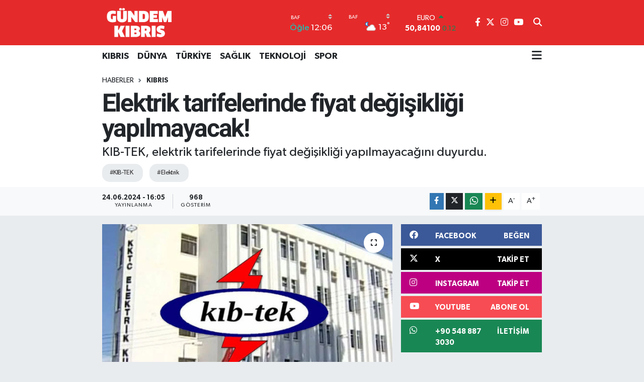

--- FILE ---
content_type: text/html; charset=UTF-8
request_url: https://www.gundemkibris.com/elektrik-tarifelerinde-fiyat-degisikligi-yapilmayacak
body_size: 20791
content:
<!DOCTYPE html>
<html lang="tr" data-theme="flow">
<head>
<link rel="dns-prefetch" href="//www.gundemkibris.com">
<link rel="dns-prefetch" href="//gundemkibriscom.teimg.com">
<link rel="dns-prefetch" href="//static.tebilisim.com">
<link rel="dns-prefetch" href="//www.googletagmanager.com">
<link rel="dns-prefetch" href="//www.facebook.com">
<link rel="dns-prefetch" href="//www.twitter.com">
<link rel="dns-prefetch" href="//www.instagram.com">
<link rel="dns-prefetch" href="//www.youtube.com">
<link rel="dns-prefetch" href="//api.whatsapp.com">
<link rel="dns-prefetch" href="//www.w3.org">
<link rel="dns-prefetch" href="//x.com">
<link rel="dns-prefetch" href="//www.linkedin.com">
<link rel="dns-prefetch" href="//pinterest.com">
<link rel="dns-prefetch" href="//t.me">
<link rel="dns-prefetch" href="//facebook.com">
<link rel="dns-prefetch" href="//www.pinterest.com">
<link rel="dns-prefetch" href="//tebilisim.com">
<link rel="dns-prefetch" href="//twitter.com">
<link rel="dns-prefetch" href="//cdn.onesignal.com">

    <meta charset="utf-8">
<title>Elektrik tarifelerinde fiyat değişikliği yapılmayacak! - Gündem Kıbrıs Gazetesi - Kıbrıs Haber</title>
<meta name="description" content="KIB-TEK, elektrik tarifelerinde fiyat değişikliği yapılmayacağını duyurdu.">
<meta name="keywords" content="KIB-TEK, elektrik">
<link rel="canonical" href="https://www.gundemkibris.com/elektrik-tarifelerinde-fiyat-degisikligi-yapilmayacak">
<meta name="viewport" content="width=device-width,initial-scale=1">
<meta name="X-UA-Compatible" content="IE=edge">
<meta name="robots" content="max-image-preview:large">
<meta name="theme-color" content="#e52a2b">
<meta name="title" content="Elektrik tarifelerinde fiyat değişikliği yapılmayacak!">
<meta name="articleSection" content="news">
<meta name="datePublished" content="2024-06-24T16:05:00+03:00">
<meta name="dateModified" content="2024-06-24T16:05:00+03:00">
<meta name="articleAuthor" content="Pelin Yükselay">
<meta name="author" content="Pelin Yükselay">
<link rel="amphtml" href="https://www.gundemkibris.com/elektrik-tarifelerinde-fiyat-degisikligi-yapilmayacak/amp">
<meta property="og:site_name" content="Gündem Kıbrıs Gazetesi - Kıbrıs Haber">
<meta property="og:title" content="Elektrik tarifelerinde fiyat değişikliği yapılmayacak!">
<meta property="og:description" content="KIB-TEK, elektrik tarifelerinde fiyat değişikliği yapılmayacağını duyurdu.">
<meta property="og:url" content="https://www.gundemkibris.com/elektrik-tarifelerinde-fiyat-degisikligi-yapilmayacak">
<meta property="og:image" content="https://gundemkibriscom.teimg.com/gundemkibris-com/uploads/2024/06/kibtekbina.jpg">
<meta property="og:type" content="article">
<meta property="og:article:published_time" content="2024-06-24T16:05:00+03:00">
<meta property="og:article:modified_time" content="2024-06-24T16:05:00+03:00">
<meta name="twitter:card" content="summary_large_image">
<meta name="twitter:site" content="@gundemkibris">
<meta name="twitter:title" content="Elektrik tarifelerinde fiyat değişikliği yapılmayacak!">
<meta name="twitter:description" content="KIB-TEK, elektrik tarifelerinde fiyat değişikliği yapılmayacağını duyurdu.">
<meta name="twitter:image" content="https://gundemkibriscom.teimg.com/gundemkibris-com/uploads/2024/06/kibtekbina.jpg">
<meta name="twitter:url" content="https://www.gundemkibris.com/elektrik-tarifelerinde-fiyat-degisikligi-yapilmayacak">
<link rel="shortcut icon" type="image/x-icon" href="https://gundemkibriscom.teimg.com/gundemkibris-com/uploads/2022/12/g.png">
<link rel="manifest" href="https://www.gundemkibris.com/manifest.json?v=6.6.4" />
<link rel="preload" href="https://static.tebilisim.com/flow/assets/css/font-awesome/fa-solid-900.woff2" as="font" type="font/woff2" crossorigin />
<link rel="preload" href="https://static.tebilisim.com/flow/assets/css/font-awesome/fa-brands-400.woff2" as="font" type="font/woff2" crossorigin />
<link rel="preload" href="https://static.tebilisim.com/flow/assets/css/weather-icons/font/weathericons-regular-webfont.woff2" as="font" type="font/woff2" crossorigin />
<link rel="preload" href="https://static.tebilisim.com/flow/vendor/te/fonts/gibson/Gibson-Bold.woff2" as="font" type="font/woff2" crossorigin />
<link rel="preload" href="https://static.tebilisim.com/flow/vendor/te/fonts/gibson/Gibson-BoldItalic.woff2" as="font" type="font/woff2" crossorigin />
<link rel="preload" href="https://static.tebilisim.com/flow/vendor/te/fonts/gibson/Gibson-Italic.woff2" as="font" type="font/woff2" crossorigin />
<link rel="preload" href="https://static.tebilisim.com/flow/vendor/te/fonts/gibson/Gibson-Light.woff2" as="font" type="font/woff2" crossorigin />
<link rel="preload" href="https://static.tebilisim.com/flow/vendor/te/fonts/gibson/Gibson-LightItalic.woff2" as="font" type="font/woff2" crossorigin />
<link rel="preload" href="https://static.tebilisim.com/flow/vendor/te/fonts/gibson/Gibson-SemiBold.woff2" as="font" type="font/woff2" crossorigin />
<link rel="preload" href="https://static.tebilisim.com/flow/vendor/te/fonts/gibson/Gibson-SemiBoldItalic.woff2" as="font" type="font/woff2" crossorigin />
<link rel="preload" href="https://static.tebilisim.com/flow/vendor/te/fonts/gibson/Gibson.woff2" as="font" type="font/woff2" crossorigin />


<link rel="preload" as="style" href="https://static.tebilisim.com/flow/vendor/te/fonts/gibson.css?v=6.6.4">
<link rel="stylesheet" href="https://static.tebilisim.com/flow/vendor/te/fonts/gibson.css?v=6.6.4">
<link rel="preload" as="style" href="https://static.tebilisim.com/flow/vendor/te/fonts/roboto.css?v=6.6.4">
<link rel="stylesheet" href="https://static.tebilisim.com/flow/vendor/te/fonts/roboto.css?v=6.6.4">

<style>:root {
        --te-link-color: #333;
        --te-link-hover-color: #000;
        --te-font: "Gibson";
        --te-secondary-font: "Roboto";
        --te-h1-font-size: 50px;
        --te-color: #e52a2b;
        --te-hover-color: #17236b;
        --mm-ocd-width: 85%!important; /*  Mobil Menü Genişliği */
        --swiper-theme-color: var(--te-color)!important;
        --header-13-color: #ffc107;
    }</style><link rel="preload" as="style" href="https://static.tebilisim.com/flow/assets/vendor/bootstrap/css/bootstrap.min.css?v=6.6.4">
<link rel="stylesheet" href="https://static.tebilisim.com/flow/assets/vendor/bootstrap/css/bootstrap.min.css?v=6.6.4">
<link rel="preload" as="style" href="https://static.tebilisim.com/flow/assets/css/app6.6.4.min.css">
<link rel="stylesheet" href="https://static.tebilisim.com/flow/assets/css/app6.6.4.min.css">



<script type="application/ld+json">{"@context":"https:\/\/schema.org","@type":"WebSite","url":"https:\/\/www.gundemkibris.com","potentialAction":{"@type":"SearchAction","target":"https:\/\/www.gundemkibris.com\/arama?q={query}","query-input":"required name=query"}}</script>

<script type="application/ld+json">{"@context":"https:\/\/schema.org","@type":"NewsMediaOrganization","url":"https:\/\/www.gundemkibris.com","name":"G\u00fcndem K\u0131br\u0131s Gazetesi","logo":"https:\/\/gundemkibriscom.teimg.com\/gundemkibris-com\/images\/banner\/analogo.png","sameAs":["https:\/\/www.facebook.com\/gundemkibris","https:\/\/www.twitter.com\/gundemkibris","https:\/\/www.youtube.com\/@GundemKibris","https:\/\/www.instagram.com\/gundemkibrisgazetesi"]}</script>

<script type="application/ld+json">{"@context":"https:\/\/schema.org","@graph":[{"@type":"SiteNavigationElement","name":"Ana Sayfa","url":"https:\/\/www.gundemkibris.com","@id":"https:\/\/www.gundemkibris.com"},{"@type":"SiteNavigationElement","name":"KIBRIS","url":"https:\/\/www.gundemkibris.com\/kibris","@id":"https:\/\/www.gundemkibris.com\/kibris"},{"@type":"SiteNavigationElement","name":"T\u00dcRK\u0130YE","url":"https:\/\/www.gundemkibris.com\/turkiye","@id":"https:\/\/www.gundemkibris.com\/turkiye"},{"@type":"SiteNavigationElement","name":"D\u00dcNYA","url":"https:\/\/www.gundemkibris.com\/dunya","@id":"https:\/\/www.gundemkibris.com\/dunya"},{"@type":"SiteNavigationElement","name":"EKONOM\u0130","url":"https:\/\/www.gundemkibris.com\/ekonomi","@id":"https:\/\/www.gundemkibris.com\/ekonomi"},{"@type":"SiteNavigationElement","name":"MAGAZ\u0130N","url":"https:\/\/www.gundemkibris.com\/magazin","@id":"https:\/\/www.gundemkibris.com\/magazin"},{"@type":"SiteNavigationElement","name":"SA\u011eLIK","url":"https:\/\/www.gundemkibris.com\/saglik","@id":"https:\/\/www.gundemkibris.com\/saglik"},{"@type":"SiteNavigationElement","name":"TEKNOLOJ\u0130","url":"https:\/\/www.gundemkibris.com\/teknoloji","@id":"https:\/\/www.gundemkibris.com\/teknoloji"},{"@type":"SiteNavigationElement","name":"SPOR","url":"https:\/\/www.gundemkibris.com\/spor","@id":"https:\/\/www.gundemkibris.com\/spor"},{"@type":"SiteNavigationElement","name":"K\u00dcLT\u00dcR SANAT","url":"https:\/\/www.gundemkibris.com\/kultur-sanat","@id":"https:\/\/www.gundemkibris.com\/kultur-sanat"},{"@type":"SiteNavigationElement","name":"RUM BASINI","url":"https:\/\/www.gundemkibris.com\/rum-basini","@id":"https:\/\/www.gundemkibris.com\/rum-basini"},{"@type":"SiteNavigationElement","name":"YA\u015eAM","url":"https:\/\/www.gundemkibris.com\/yasam","@id":"https:\/\/www.gundemkibris.com\/yasam"},{"@type":"SiteNavigationElement","name":"E\u011fitim","url":"https:\/\/www.gundemkibris.com\/egitim","@id":"https:\/\/www.gundemkibris.com\/egitim"},{"@type":"SiteNavigationElement","name":"Genel","url":"https:\/\/www.gundemkibris.com\/genel","@id":"https:\/\/www.gundemkibris.com\/genel"},{"@type":"SiteNavigationElement","name":"D\u0131\u015f Haberler","url":"https:\/\/www.gundemkibris.com\/dis-haberler","@id":"https:\/\/www.gundemkibris.com\/dis-haberler"},{"@type":"SiteNavigationElement","name":"CANLI YAYIN","url":"https:\/\/www.gundemkibris.com\/canli-yayin","@id":"https:\/\/www.gundemkibris.com\/canli-yayin"},{"@type":"SiteNavigationElement","name":"WORLD NEWS","url":"https:\/\/www.gundemkibris.com\/world-news","@id":"https:\/\/www.gundemkibris.com\/world-news"},{"@type":"SiteNavigationElement","name":"CANLI YAYIN G\u00dcNDEM","url":"https:\/\/www.gundemkibris.com\/canli-gundem","@id":"https:\/\/www.gundemkibris.com\/canli-gundem"},{"@type":"SiteNavigationElement","name":"YEREL SE\u00c7\u0130M","url":"https:\/\/www.gundemkibris.com\/yerel-secim","@id":"https:\/\/www.gundemkibris.com\/yerel-secim"},{"@type":"SiteNavigationElement","name":"K\u00fcnye","url":"https:\/\/www.gundemkibris.com\/kunye","@id":"https:\/\/www.gundemkibris.com\/kunye"},{"@type":"SiteNavigationElement","name":"Gizlilik Politikas\u0131","url":"https:\/\/www.gundemkibris.com\/gizlilik-politikasi","@id":"https:\/\/www.gundemkibris.com\/gizlilik-politikasi"},{"@type":"SiteNavigationElement","name":"Gizlilik S\u00f6zle\u015fmesi","url":"https:\/\/www.gundemkibris.com\/gizlilik-sozlesmesi","@id":"https:\/\/www.gundemkibris.com\/gizlilik-sozlesmesi"},{"@type":"SiteNavigationElement","name":"Yazarlar","url":"https:\/\/www.gundemkibris.com\/yazarlar","@id":"https:\/\/www.gundemkibris.com\/yazarlar"},{"@type":"SiteNavigationElement","name":"Foto Galeri","url":"https:\/\/www.gundemkibris.com\/foto-galeri","@id":"https:\/\/www.gundemkibris.com\/foto-galeri"},{"@type":"SiteNavigationElement","name":"Video Galeri","url":"https:\/\/www.gundemkibris.com\/video","@id":"https:\/\/www.gundemkibris.com\/video"},{"@type":"SiteNavigationElement","name":"Biyografiler","url":"https:\/\/www.gundemkibris.com\/biyografi","@id":"https:\/\/www.gundemkibris.com\/biyografi"},{"@type":"SiteNavigationElement","name":"Vefatlar","url":"https:\/\/www.gundemkibris.com\/vefat","@id":"https:\/\/www.gundemkibris.com\/vefat"},{"@type":"SiteNavigationElement","name":"R\u00f6portajlar","url":"https:\/\/www.gundemkibris.com\/roportaj","@id":"https:\/\/www.gundemkibris.com\/roportaj"},{"@type":"SiteNavigationElement","name":"Anketler","url":"https:\/\/www.gundemkibris.com\/anketler","@id":"https:\/\/www.gundemkibris.com\/anketler"},{"@type":"SiteNavigationElement","name":"Alada\u011f Bug\u00fcn, Yar\u0131n ve 1 Haftal\u0131k Hava Durumu Tahmini","url":"https:\/\/www.gundemkibris.com\/aladag-hava-durumu","@id":"https:\/\/www.gundemkibris.com\/aladag-hava-durumu"},{"@type":"SiteNavigationElement","name":"Alada\u011f Namaz Vakitleri","url":"https:\/\/www.gundemkibris.com\/aladag-namaz-vakitleri","@id":"https:\/\/www.gundemkibris.com\/aladag-namaz-vakitleri"},{"@type":"SiteNavigationElement","name":"Puan Durumu ve Fikst\u00fcr","url":"https:\/\/www.gundemkibris.com\/futbol\/st-super-lig-puan-durumu-ve-fikstur","@id":"https:\/\/www.gundemkibris.com\/futbol\/st-super-lig-puan-durumu-ve-fikstur"}]}</script>

<script type="application/ld+json">{"@context":"https:\/\/schema.org","@type":"BreadcrumbList","itemListElement":[{"@type":"ListItem","position":1,"item":{"@type":"Thing","@id":"https:\/\/www.gundemkibris.com","name":"Haberler"}}]}</script>
<script type="application/ld+json">{"@context":"https:\/\/schema.org","@type":"NewsArticle","headline":"Elektrik tarifelerinde fiyat de\u011fi\u015fikli\u011fi yap\u0131lmayacak!","articleSection":"KIBRIS","dateCreated":"2024-06-24T16:05:00+03:00","datePublished":"2024-06-24T16:05:00+03:00","dateModified":"2024-06-24T16:05:00+03:00","wordCount":71,"genre":"news","mainEntityOfPage":{"@type":"WebPage","@id":"https:\/\/www.gundemkibris.com\/elektrik-tarifelerinde-fiyat-degisikligi-yapilmayacak"},"articleBody":"<p>KIB-TEK'ten konuyla ilgili yap\u0131lan a\u00e7\u0131klama \u015f\u00f6yle:<\/p>\r\n\r\n<p>\"Baz\u0131 bas\u0131n yay\u0131n organlar\u0131nda yay\u0131mlanan \u201cElektrik tarifelerine zam yap\u0131laca\u011f\u0131\u201d iddias\u0131 kamuoyunun g\u00fcndemine gelmi\u015ftir. K\u0131br\u0131s T\u00fcrk Elektrik Kurumu olarak elektrik tarifelerine fiyat art\u0131\u015f\u0131 ile ilgili bir \u00e7al\u0131\u015fma \u015fuan bulunmamaktad\u0131r. Ortaya konulan bu iddialar ger\u00e7e\u011fi yans\u0131tmamakta olup, mevcut elektrik tarifelerinde fiyat de\u011fi\u015fikli\u011fine gidilmesi g\u00fcndemde de\u011fildir.\"<\/p>","description":"KIB-TEK, elektrik tarifelerinde fiyat de\u011fi\u015fikli\u011fi yap\u0131lmayaca\u011f\u0131n\u0131 duyurdu.","inLanguage":"tr-TR","keywords":["KIB-TEK","elektrik"],"image":{"@type":"ImageObject","url":"https:\/\/gundemkibriscom.teimg.com\/crop\/1280x720\/gundemkibris-com\/uploads\/2024\/06\/kibtekbina.jpg","width":"1280","height":"720","caption":"Elektrik tarifelerinde fiyat de\u011fi\u015fikli\u011fi yap\u0131lmayacak!"},"publishingPrinciples":"https:\/\/www.gundemkibris.com\/gizlilik-sozlesmesi","isFamilyFriendly":"http:\/\/schema.org\/True","isAccessibleForFree":"http:\/\/schema.org\/True","publisher":{"@type":"Organization","name":"G\u00fcndem K\u0131br\u0131s Gazetesi","image":"https:\/\/gundemkibriscom.teimg.com\/gundemkibris-com\/images\/banner\/analogo.png","logo":{"@type":"ImageObject","url":"https:\/\/gundemkibriscom.teimg.com\/gundemkibris-com\/images\/banner\/analogo.png","width":"640","height":"375"}},"author":{"@type":"Person","name":"Pelin Y\u00fckselay","honorificPrefix":"","jobTitle":"","url":null}}</script>





<style>
.mega-menu {z-index: 9999 !important;}
@media screen and (min-width: 1620px) {
    .container {width: 1280px!important; max-width: 1280px!important;}
    #ad_36 {margin-right: 15px !important;}
    #ad_9 {margin-left: 15px !important;}
}

@media screen and (min-width: 1325px) and (max-width: 1620px) {
    .container {width: 1100px!important; max-width: 1100px!important;}
    #ad_36 {margin-right: 100px !important;}
    #ad_9 {margin-left: 100px !important;}
}
@media screen and (min-width: 1295px) and (max-width: 1325px) {
    .container {width: 990px!important; max-width: 990px!important;}
    #ad_36 {margin-right: 165px !important;}
    #ad_9 {margin-left: 165px !important;}
}
@media screen and (min-width: 1200px) and (max-width: 1295px) {
    .container {width: 900px!important; max-width: 900px!important;}
    #ad_36 {margin-right: 210px !important;}
    #ad_9 {margin-left: 210px !important;}

}
</style><script async src="https://www.googletagmanager.com/gtag/js?id=G-2P5695J8JB"></script>
<script>
  window.dataLayer = window.dataLayer || [];
  function gtag(){dataLayer.push(arguments);}
  gtag('js', new Date());

  gtag('config', 'G-2P5695J8JB');
</script>






</head>




<body class="d-flex flex-column min-vh-100">

    
    

    <header class="header-8">
    <nav class="top-header navbar navbar-expand-lg navbar-dark bg-te-color py-1">
        <div class="container">
                            <a class="navbar-brand me-0" href="/" title="Gündem Kıbrıs Gazetesi - Kıbrıs Haber">
                <img src="https://gundemkibriscom.teimg.com/gundemkibris-com/images/banner/analogo.png" alt="Gündem Kıbrıs Gazetesi - Kıbrıs Haber" width="150" height="40" class="light-mode img-fluid flow-logo">
<img src="https://gundemkibriscom.teimg.com/gundemkibris-com/images/banner/analogo.png" alt="Gündem Kıbrıs Gazetesi - Kıbrıs Haber" width="150" height="40" class="dark-mode img-fluid flow-logo d-none">

            </a>
            
            <div class="header-widgets d-lg-flex justify-content-end align-items-center d-none">

                                    <!-- HAVA DURUMU -->

<input type="hidden" name="widget_setting_weathercity" value="34.91645940,32.49200880" />

    
        
        <div class="prayer-top d-none d-lg-flex justify-content-between flex-column">
            <select class="form-select border-0 bg-transparent text-white" name="city" onchange="window.location.href=this.value">
            <option value="/baf-namaz-vakitleri"  selected >Baf</option>
            <option value="/dipkarpaz-namaz-vakitleri" >Dipkarpaz</option>
            <option value="/gazimagusa-namaz-vakitleri" >Gazimağusa</option>
            <option value="/girne-namaz-vakitleri" >Girne</option>
            <option value="/guzelyurt-namaz-vakitleri" >Güzelyurt</option>
            <option value="/iskele-namaz-vakitleri" >İskele</option>
            <option value="/larnaka-namaz-vakitleri" >Larnaka</option>
            <option value="/lefke-namaz-vakitleri" >Lefke</option>
            <option value="/lefkosa-namaz-vakitleri" >Lefkoşa</option>
            <option value="/limasol-namaz-vakitleri" >Limasol</option>
    </select>

                        <div class="text-white text-end"> <span class="text-cyan">Öğle</span> 12:06
            </div>
                    </div>
        <div class="weather-top weather-widget d-none d-lg-flex justify-content-between flex-column">
            <div class="weather">
                <select class="form-select border-0 bg-transparent text-white" name="city">
        <option value="34.91645940,32.49200880"  selected >Baf</option>
        <option value="35.60000000,34.37500000" >Dipkarpaz</option>
        <option value="35.12500000,33.95000000" >Gazimağusa</option>
        <option value="35.29919400,33.23632460" >Girne</option>
        <option value="35.19805560,32.99138890" >Güzelyurt</option>
        <option value="35.28750000,33.89166670" >İskele</option>
        <option value="34.85072060,33.48319060" >Larnaka</option>
        <option value="35.11055560,32.85055560" >Lefke</option>
        <option value="35.18556590,33.38227640" >Lefkoşa</option>
        <option value="34.70713010,33.02261740" >Limasol</option>
    </select>




            </div>
            <div class="weather-degree text-light text-end">
                <img src="//cdn.weatherapi.com/weather/64x64/night/116.png" class="condition" width="26" height="26" alt="13"/>
                <span class="degree text-white">13</span><sup>°</sup>
            </div>
        </div>

    
<div data-location='{"city":"TUXX0014"}' class="d-none"></div>


                    <!-- PİYASALAR -->
        <div class="parite-top position-relative overflow-hidden" style="height: 40px;">
        <div class="newsticker">
            <ul class="newsticker__h4 list-unstyled text-white small" data-header="8">
                <li class="newsticker__item dollar">
                    <div>DOLAR <i class="fa fa-caret-up text-success ms-1"></i> </div>
                    <div class="fw-bold d-inline-block">43,31380</div><span
                        class="text-success d-inline-block ms-1">0.06</span>
                </li>
                <li class="newsticker__item euro">
                    <div>EURO <i class="fa fa-caret-up text-success ms-1"></i> </div>
                    <div class="fw-bold d-inline-block">50,84100</div><span
                        class="text-success d-inline-block ms-1">0.12</span>
                </li>
                <li class="newsticker__item sterlin">
                    <div>STERLİN <i class="fa fa-caret-up text-success ms-1"></i> </div>
                    <div class="fw-bold d-inline-block">58,31620</div><span
                        class="text-success d-inline-block ms-1">0.17</span>
                </li>
                <li class="newsticker__item altin">
                    <div>G.ALTIN <i class="fa fa-caret-up text-success ms-1"></i> </div>
                    <div class="fw-bold d-inline-block">6733,14000</div><span
                        class="text-success d-inline-block ms-1">1.89</span>
                </li>
                <li class="newsticker__item bist">
                    <div>BİST100 <i class="fa fa-caret-minus text-success ms-1"></i></div>
                    <div class="fw-bold d-inline-block">12.806,00</div><span class="text-success d-inline-block ms-1">0</span>
                </li>
                <li class="newsticker__item btc">
                    <div>BITCOIN <i class="fa fa-caret-down text-danger ms-1"></i> </div>
                    <div class="fw-bold d-inline-block">89.138,98</div><span class="text-danger d-inline-block ms-1">-3.55</span>
                </li>
            </ul>
        </div>
    </div>
    

                                
                <div class="top-social-media">
                                        <a href="https://www.facebook.com/gundemkibris" class="ms-2" target="_blank" rel="nofollow noreferrer noopener"><i class="fab fa-facebook-f text-white"></i></a>
                                                            <a href="https://www.twitter.com/gundemkibris" class="ms-2" target="_blank" rel="nofollow noreferrer noopener"><i class="fab fa-x-twitter text-white"></i></a>
                                                            <a href="https://www.instagram.com/gundemkibrisgazetesi" class="ms-2" target="_blank" rel="nofollow noreferrer noopener"><i class="fab fa-instagram text-white"></i></a>
                                                                                <a href="https://www.youtube.com/@GundemKibris" class="ms-2" target="_blank" rel="nofollow noreferrer noopener"><i class="fab fa-youtube text-white"></i></a>
                                                        </div>
                <div class="search-top">
                    <a href="/arama" class="d-block" title="Ara">
                        <i class="fa fa-search text-white"></i>
                    </a>
                </div>
            </div>
            <ul class="nav d-lg-none px-2">
                
                <li class="nav-item"><a href="/arama" class="me-2 text-white" title="Ara"><i class="fa fa-search fa-lg"></i></a></li>
                <li class="nav-item"><a href="#menu" title="Ana Menü" class="text-white"><i class="fa fa-bars fa-lg"></i></a></li>
            </ul>
        </div>
    </nav>
    <div class="main-menu navbar navbar-expand-lg d-none d-lg-block bg-white">
        <div class="container">
            <ul  class="nav fw-semibold">
        <li class="nav-item   ">
        <a href="/kibris" class="nav-link text-dark" target="_self" title="KIBRIS">KIBRIS</a>
        
    </li>
        <li class="nav-item   ">
        <a href="/dunya" class="nav-link text-dark" target="_self" title="DÜNYA">DÜNYA</a>
        
    </li>
        <li class="nav-item   ">
        <a href="/turkiye" class="nav-link text-dark" target="_self" title="TÜRKİYE">TÜRKİYE</a>
        
    </li>
        <li class="nav-item   ">
        <a href="/saglik" class="nav-link text-dark" target="_self" title="SAĞLIK">SAĞLIK</a>
        
    </li>
        <li class="nav-item   ">
        <a href="/teknoloji" class="nav-link text-dark" target="_self" title="TEKNOLOJİ">TEKNOLOJİ</a>
        
    </li>
        <li class="nav-item   ">
        <a href="/spor" class="nav-link text-dark" target="_self" title="SPOR">SPOR</a>
        
    </li>
    </ul>

            <ul class="navigation-menu nav d-flex align-items-center">
                
                <li class="nav-item dropdown position-static">
                    <a class="nav-link pe-0 text-dark" data-bs-toggle="dropdown" href="#" aria-haspopup="true"
                        aria-expanded="false" title="Ana Menü">
                        <i class="fa fa-bars fa-lg"></i>
                    </a>
                    <div class="mega-menu dropdown-menu dropdown-menu-end text-capitalize shadow-lg border-0 rounded-0">

    <div class="row g-3 small p-3">

                <div class="col">
            <div class="extra-sections bg-light p-3 border">
                <a href="https://www.gundemkibris.com/baf-nobetci-eczaneler" title="Nöbetçi Eczaneler" class="d-block border-bottom pb-2 mb-2" target="_self"><i class="fa-solid fa-capsules me-2"></i>Nöbetçi Eczaneler</a>
<a href="https://www.gundemkibris.com/baf-hava-durumu" title="Hava Durumu" class="d-block border-bottom pb-2 mb-2" target="_self"><i class="fa-solid fa-cloud-sun me-2"></i>Hava Durumu</a>
<a href="https://www.gundemkibris.com/baf-namaz-vakitleri" title="Namaz Vakitleri" class="d-block border-bottom pb-2 mb-2" target="_self"><i class="fa-solid fa-mosque me-2"></i>Namaz Vakitleri</a>
<a href="https://www.gundemkibris.com/baf-trafik-durumu" title="Trafik Durumu" class="d-block border-bottom pb-2 mb-2" target="_self"><i class="fa-solid fa-car me-2"></i>Trafik Durumu</a>
<a href="https://www.gundemkibris.com/futbol/super-lig-puan-durumu-ve-fikstur" title="Süper Lig Puan Durumu ve Fikstür" class="d-block border-bottom pb-2 mb-2" target="_self"><i class="fa-solid fa-chart-bar me-2"></i>Süper Lig Puan Durumu ve Fikstür</a>
<a href="https://www.gundemkibris.com/tum-mansetler" title="Tüm Manşetler" class="d-block border-bottom pb-2 mb-2" target="_self"><i class="fa-solid fa-newspaper me-2"></i>Tüm Manşetler</a>
<a href="https://www.gundemkibris.com/sondakika-haberleri" title="Son Dakika Haberleri" class="d-block border-bottom pb-2 mb-2" target="_self"><i class="fa-solid fa-bell me-2"></i>Son Dakika Haberleri</a>

            </div>
        </div>
        
        <div class="col">
        <a href="/magazin" class="d-block border-bottom  pb-2 mb-2" target="_self" title="MAGAZİN">MAGAZİN</a>
            <a href="/kultur-sanat" class="d-block border-bottom  pb-2 mb-2" target="_self" title="KÜLTÜR SANAT">KÜLTÜR SANAT</a>
            <a href="/canli-yayin" class="d-block border-bottom  pb-2 mb-2" target="_self" title="CANLI YAYIN">CANLI YAYIN</a>
            <a href="/yerel-secim" class="d-block border-bottom  pb-2 mb-2" target="_self" title="YEREL SEÇİM">YEREL SEÇİM</a>
            <a href="/world-news" class="d-block border-bottom  pb-2 mb-2" target="_self" title="WORLD NEWS">WORLD NEWS</a>
            <a href="/canli-gundem" class="d-block border-bottom  pb-2 mb-2" target="_self" title="LONDRA-CANLI">LONDRA-CANLI</a>
            <a href="/ekonomi" class="d-block  pb-2 mb-2" target="_self" title="EKONOMİ">EKONOMİ</a>
        </div><div class="col">
            <a href="/yasam" class="d-block border-bottom  pb-2 mb-2" target="_self" title="YAŞAM">YAŞAM</a>
            <a href="/egitim" class="d-block border-bottom  pb-2 mb-2" target="_self" title="Eğitim">Eğitim</a>
            <a href="/genel" class="d-block border-bottom  pb-2 mb-2" target="_self" title="Genel">Genel</a>
            <a href="/dis-haberler" class="d-block border-bottom  pb-2 mb-2" target="_self" title="Dış Haberler">Dış Haberler</a>
            <a href="/rum-basini" class="d-block border-bottom  pb-2 mb-2" target="_self" title="RUM BASINI">RUM BASINI</a>
        </div>


    </div>

    <div class="p-3 bg-light">
                <a class="me-3"
            href="https://www.facebook.com/gundemkibris" target="_blank" rel="nofollow noreferrer noopener"><i class="fab fa-facebook me-2 text-navy"></i> Facebook</a>
                        <a class="me-3"
            href="https://www.twitter.com/gundemkibris" target="_blank" rel="nofollow noreferrer noopener"><i class="fab fa-x-twitter "></i> Twitter</a>
                        <a class="me-3"
            href="https://www.instagram.com/gundemkibrisgazetesi" target="_blank" rel="nofollow noreferrer noopener"><i class="fab fa-instagram me-2 text-magenta"></i> Instagram</a>
                                <a class="me-3"
            href="https://www.youtube.com/@GundemKibris" target="_blank" rel="nofollow noreferrer noopener"><i class="fab fa-youtube me-2 text-danger"></i> Youtube</a>
                                                <a class="" href="https://api.whatsapp.com/send?phone=+90 548 887 3030" title="Whatsapp" rel="nofollow noreferrer noopener"><i
            class="fab fa-whatsapp me-2 text-navy"></i> WhatsApp İhbar Hattı</a>    </div>

    <div class="mega-menu-footer p-2 bg-te-color">
        <a class="dropdown-item text-white" href="/kunye" title="Künye"><i class="fa fa-id-card me-2"></i> Künye</a>
        <a class="dropdown-item text-white" href="/iletisim" title="İletişim"><i class="fa fa-envelope me-2"></i> İletişim</a>
        <a class="dropdown-item text-white" href="/rss-baglantilari" title="RSS Bağlantıları"><i class="fa fa-rss me-2"></i> RSS Bağlantıları</a>
        <a class="dropdown-item text-white" href="/member/login" title="Üyelik Girişi"><i class="fa fa-user me-2"></i> Üyelik Girişi</a>
    </div>


</div>

                </li>
            </ul>
        </div>
    </div>
    <ul  class="mobile-categories d-lg-none list-inline bg-white">
        <li class="list-inline-item">
        <a href="/kibris" class="text-dark" target="_self" title="KIBRIS">
                KIBRIS
        </a>
    </li>
        <li class="list-inline-item">
        <a href="/dunya" class="text-dark" target="_self" title="DÜNYA">
                DÜNYA
        </a>
    </li>
        <li class="list-inline-item">
        <a href="/turkiye" class="text-dark" target="_self" title="TÜRKİYE">
                TÜRKİYE
        </a>
    </li>
        <li class="list-inline-item">
        <a href="/saglik" class="text-dark" target="_self" title="SAĞLIK">
                SAĞLIK
        </a>
    </li>
        <li class="list-inline-item">
        <a href="/teknoloji" class="text-dark" target="_self" title="TEKNOLOJİ">
                TEKNOLOJİ
        </a>
    </li>
        <li class="list-inline-item">
        <a href="/spor" class="text-dark" target="_self" title="SPOR">
                SPOR
        </a>
    </li>
    </ul>

</header>






<main class="single overflow-hidden" style="min-height: 300px">

            
    
    <div class="infinite" data-show-advert="1">

    

    <div class="infinite-item d-block" data-id="385616" data-category-id="12" data-reference="TE\Archive\Models\Archive" data-json-url="/service/json/featured-infinite.json">

        

        <div class="post-header pt-3 bg-white">

    <div class="container">

        
        <nav class="meta-category d-flex justify-content-lg-start" style="--bs-breadcrumb-divider: url(&#34;data:image/svg+xml,%3Csvg xmlns='http://www.w3.org/2000/svg' width='8' height='8'%3E%3Cpath d='M2.5 0L1 1.5 3.5 4 1 6.5 2.5 8l4-4-4-4z' fill='%236c757d'/%3E%3C/svg%3E&#34;);" aria-label="breadcrumb">
        <ol class="breadcrumb mb-0">
            <li class="breadcrumb-item"><a href="https://www.gundemkibris.com" class="breadcrumb_link" target="_self">Haberler</a></li>
            <li class="breadcrumb-item active fw-bold" aria-current="page"><a href="/kibris" target="_self" class="breadcrumb_link text-dark" title="KIBRIS">KIBRIS</a></li>
        </ol>
</nav>

        <h1 class="h2 fw-bold text-lg-start headline my-2" itemprop="headline">Elektrik tarifelerinde fiyat değişikliği yapılmayacak!</h1>
        
        <h2 class="lead text-lg-start text-dark my-2 description" itemprop="description">KIB-TEK, elektrik tarifelerinde fiyat değişikliği yapılmayacağını duyurdu.</h2>
        
        <div class="news-tags">
        <a href="https://www.gundemkibris.com/haberleri/kib-tek" title="KIB-TEK" class="news-tags__link" rel="nofollow">#KIB-TEK</a>
        <a href="https://www.gundemkibris.com/haberleri/elektrik" title="elektrik" class="news-tags__link" rel="nofollow">#Elektrik</a>
    </div>

    </div>

    <div class="bg-light py-1">
        <div class="container d-flex justify-content-between align-items-center">

            <div class="meta-author">
    
    <div class="box">
    <time class="fw-bold">24.06.2024 - 16:05</time>
    <span class="info">Yayınlanma</span>
</div>

    
    <div class="box">
    <span class="fw-bold">968</span>
    <span class="info text-dark">Gösterim</span>
</div>

    

</div>


            <div class="share-area justify-content-end align-items-center d-none d-lg-flex">

    <div class="mobile-share-button-container mb-2 d-block d-md-none">
    <button
        class="btn btn-primary btn-sm rounded-0 shadow-sm w-100"
        onclick="handleMobileShare(event, 'Elektrik tarifelerinde fiyat değişikliği yapılmayacak!', 'https://www.gundemkibris.com/elektrik-tarifelerinde-fiyat-degisikligi-yapilmayacak')"
        title="Paylaş"
    >
        <i class="fas fa-share-alt me-2"></i>Paylaş
    </button>
</div>

<div class="social-buttons-new d-none d-md-flex justify-content-between">
    <a
        href="https://www.facebook.com/sharer/sharer.php?u=https%3A%2F%2Fwww.gundemkibris.com%2Felektrik-tarifelerinde-fiyat-degisikligi-yapilmayacak"
        onclick="initiateDesktopShare(event, 'facebook')"
        class="btn btn-primary btn-sm rounded-0 shadow-sm me-1"
        title="Facebook'ta Paylaş"
        data-platform="facebook"
        data-share-url="https://www.gundemkibris.com/elektrik-tarifelerinde-fiyat-degisikligi-yapilmayacak"
        data-share-title="Elektrik tarifelerinde fiyat değişikliği yapılmayacak!"
        rel="noreferrer nofollow noopener external"
    >
        <i class="fab fa-facebook-f"></i>
    </a>

    <a
        href="https://x.com/intent/tweet?url=https%3A%2F%2Fwww.gundemkibris.com%2Felektrik-tarifelerinde-fiyat-degisikligi-yapilmayacak&text=Elektrik+tarifelerinde+fiyat+de%C4%9Fi%C5%9Fikli%C4%9Fi+yap%C4%B1lmayacak%21"
        onclick="initiateDesktopShare(event, 'twitter')"
        class="btn btn-dark btn-sm rounded-0 shadow-sm me-1"
        title="X'de Paylaş"
        data-platform="twitter"
        data-share-url="https://www.gundemkibris.com/elektrik-tarifelerinde-fiyat-degisikligi-yapilmayacak"
        data-share-title="Elektrik tarifelerinde fiyat değişikliği yapılmayacak!"
        rel="noreferrer nofollow noopener external"
    >
        <i class="fab fa-x-twitter text-white"></i>
    </a>

    <a
        href="https://api.whatsapp.com/send?text=Elektrik+tarifelerinde+fiyat+de%C4%9Fi%C5%9Fikli%C4%9Fi+yap%C4%B1lmayacak%21+-+https%3A%2F%2Fwww.gundemkibris.com%2Felektrik-tarifelerinde-fiyat-degisikligi-yapilmayacak"
        onclick="initiateDesktopShare(event, 'whatsapp')"
        class="btn btn-success btn-sm rounded-0 btn-whatsapp shadow-sm me-1"
        title="Whatsapp'ta Paylaş"
        data-platform="whatsapp"
        data-share-url="https://www.gundemkibris.com/elektrik-tarifelerinde-fiyat-degisikligi-yapilmayacak"
        data-share-title="Elektrik tarifelerinde fiyat değişikliği yapılmayacak!"
        rel="noreferrer nofollow noopener external"
    >
        <i class="fab fa-whatsapp fa-lg"></i>
    </a>

    <div class="dropdown">
        <button class="dropdownButton btn btn-sm rounded-0 btn-warning border-none shadow-sm me-1" type="button" data-bs-toggle="dropdown" name="socialDropdownButton" title="Daha Fazla">
            <i id="icon" class="fa fa-plus"></i>
        </button>

        <ul class="dropdown-menu dropdown-menu-end border-0 rounded-1 shadow">
            <li>
                <a
                    href="https://www.linkedin.com/sharing/share-offsite/?url=https%3A%2F%2Fwww.gundemkibris.com%2Felektrik-tarifelerinde-fiyat-degisikligi-yapilmayacak"
                    class="dropdown-item"
                    onclick="initiateDesktopShare(event, 'linkedin')"
                    data-platform="linkedin"
                    data-share-url="https://www.gundemkibris.com/elektrik-tarifelerinde-fiyat-degisikligi-yapilmayacak"
                    data-share-title="Elektrik tarifelerinde fiyat değişikliği yapılmayacak!"
                    rel="noreferrer nofollow noopener external"
                    title="Linkedin"
                >
                    <i class="fab fa-linkedin text-primary me-2"></i>Linkedin
                </a>
            </li>
            <li>
                <a
                    href="https://pinterest.com/pin/create/button/?url=https%3A%2F%2Fwww.gundemkibris.com%2Felektrik-tarifelerinde-fiyat-degisikligi-yapilmayacak&description=Elektrik+tarifelerinde+fiyat+de%C4%9Fi%C5%9Fikli%C4%9Fi+yap%C4%B1lmayacak%21&media="
                    class="dropdown-item"
                    onclick="initiateDesktopShare(event, 'pinterest')"
                    data-platform="pinterest"
                    data-share-url="https://www.gundemkibris.com/elektrik-tarifelerinde-fiyat-degisikligi-yapilmayacak"
                    data-share-title="Elektrik tarifelerinde fiyat değişikliği yapılmayacak!"
                    rel="noreferrer nofollow noopener external"
                    title="Pinterest"
                >
                    <i class="fab fa-pinterest text-danger me-2"></i>Pinterest
                </a>
            </li>
            <li>
                <a
                    href="https://t.me/share/url?url=https%3A%2F%2Fwww.gundemkibris.com%2Felektrik-tarifelerinde-fiyat-degisikligi-yapilmayacak&text=Elektrik+tarifelerinde+fiyat+de%C4%9Fi%C5%9Fikli%C4%9Fi+yap%C4%B1lmayacak%21"
                    class="dropdown-item"
                    onclick="initiateDesktopShare(event, 'telegram')"
                    data-platform="telegram"
                    data-share-url="https://www.gundemkibris.com/elektrik-tarifelerinde-fiyat-degisikligi-yapilmayacak"
                    data-share-title="Elektrik tarifelerinde fiyat değişikliği yapılmayacak!"
                    rel="noreferrer nofollow noopener external"
                    title="Telegram"
                >
                    <i class="fab fa-telegram-plane text-primary me-2"></i>Telegram
                </a>
            </li>
            <li class="border-0">
                <a class="dropdown-item" href="javascript:void(0)" onclick="printContent(event)" title="Yazdır">
                    <i class="fas fa-print text-dark me-2"></i>
                    Yazdır
                </a>
            </li>
            <li class="border-0">
                <a class="dropdown-item" href="javascript:void(0)" onclick="copyURL(event, 'https://www.gundemkibris.com/elektrik-tarifelerinde-fiyat-degisikligi-yapilmayacak')" rel="noreferrer nofollow noopener external" title="Bağlantıyı Kopyala">
                    <i class="fas fa-link text-dark me-2"></i>
                    Kopyala
                </a>
            </li>
        </ul>
    </div>
</div>

<script>
    var shareableModelId = 385616;
    var shareableModelClass = 'TE\\Archive\\Models\\Archive';

    function shareCount(id, model, platform, url) {
        fetch("https://www.gundemkibris.com/sharecount", {
            method: 'POST',
            headers: {
                'Content-Type': 'application/json',
                'X-CSRF-TOKEN': document.querySelector('meta[name="csrf-token"]')?.getAttribute('content')
            },
            body: JSON.stringify({ id, model, platform, url })
        }).catch(err => console.error('Share count fetch error:', err));
    }

    function goSharePopup(url, title, width = 600, height = 400) {
        const left = (screen.width - width) / 2;
        const top = (screen.height - height) / 2;
        window.open(
            url,
            title,
            `width=${width},height=${height},left=${left},top=${top},resizable=yes,scrollbars=yes`
        );
    }

    async function handleMobileShare(event, title, url) {
        event.preventDefault();

        if (shareableModelId && shareableModelClass) {
            shareCount(shareableModelId, shareableModelClass, 'native_mobile_share', url);
        }

        const isAndroidWebView = navigator.userAgent.includes('Android') && !navigator.share;

        if (isAndroidWebView) {
            window.location.href = 'androidshare://paylas?title=' + encodeURIComponent(title) + '&url=' + encodeURIComponent(url);
            return;
        }

        if (navigator.share) {
            try {
                await navigator.share({ title: title, url: url });
            } catch (error) {
                if (error.name !== 'AbortError') {
                    console.error('Web Share API failed:', error);
                }
            }
        } else {
            alert("Bu cihaz paylaşımı desteklemiyor.");
        }
    }

    function initiateDesktopShare(event, platformOverride = null) {
        event.preventDefault();
        const anchor = event.currentTarget;
        const platform = platformOverride || anchor.dataset.platform;
        const webShareUrl = anchor.href;
        const contentUrl = anchor.dataset.shareUrl || webShareUrl;

        if (shareableModelId && shareableModelClass && platform) {
            shareCount(shareableModelId, shareableModelClass, platform, contentUrl);
        }

        goSharePopup(webShareUrl, platform ? platform.charAt(0).toUpperCase() + platform.slice(1) : "Share");
    }

    function copyURL(event, urlToCopy) {
        event.preventDefault();
        navigator.clipboard.writeText(urlToCopy).then(() => {
            alert('Bağlantı panoya kopyalandı!');
        }).catch(err => {
            console.error('Could not copy text: ', err);
            try {
                const textArea = document.createElement("textarea");
                textArea.value = urlToCopy;
                textArea.style.position = "fixed";
                document.body.appendChild(textArea);
                textArea.focus();
                textArea.select();
                document.execCommand('copy');
                document.body.removeChild(textArea);
                alert('Bağlantı panoya kopyalandı!');
            } catch (fallbackErr) {
                console.error('Fallback copy failed:', fallbackErr);
            }
        });
    }

    function printContent(event) {
        event.preventDefault();

        const triggerElement = event.currentTarget;
        const contextContainer = triggerElement.closest('.infinite-item') || document;

        const header      = contextContainer.querySelector('.post-header');
        const media       = contextContainer.querySelector('.news-section .col-lg-8 .inner, .news-section .col-lg-8 .ratio, .news-section .col-lg-8 iframe');
        const articleBody = contextContainer.querySelector('.article-text');

        if (!header && !media && !articleBody) {
            window.print();
            return;
        }

        let printHtml = '';
        
        if (header) {
            const titleEl = header.querySelector('h1');
            const descEl  = header.querySelector('.description, h2.lead');

            let cleanHeaderHtml = '<div class="printed-header">';
            if (titleEl) cleanHeaderHtml += titleEl.outerHTML;
            if (descEl)  cleanHeaderHtml += descEl.outerHTML;
            cleanHeaderHtml += '</div>';

            printHtml += cleanHeaderHtml;
        }

        if (media) {
            printHtml += media.outerHTML;
        }

        if (articleBody) {
            const articleClone = articleBody.cloneNode(true);
            articleClone.querySelectorAll('.post-flash').forEach(function (el) {
                el.parentNode.removeChild(el);
            });
            printHtml += articleClone.outerHTML;
        }
        const iframe = document.createElement('iframe');
        iframe.style.position = 'fixed';
        iframe.style.right = '0';
        iframe.style.bottom = '0';
        iframe.style.width = '0';
        iframe.style.height = '0';
        iframe.style.border = '0';
        document.body.appendChild(iframe);

        const frameWindow = iframe.contentWindow || iframe;
        const title = document.title || 'Yazdır';
        const headStyles = Array.from(document.querySelectorAll('link[rel="stylesheet"], style'))
            .map(el => el.outerHTML)
            .join('');

        iframe.onload = function () {
            try {
                frameWindow.focus();
                frameWindow.print();
            } finally {
                setTimeout(function () {
                    document.body.removeChild(iframe);
                }, 1000);
            }
        };

        const doc = frameWindow.document;
        doc.open();
        doc.write(`
            <!doctype html>
            <html lang="tr">
                <head>
<link rel="dns-prefetch" href="//www.gundemkibris.com">
<link rel="dns-prefetch" href="//gundemkibriscom.teimg.com">
<link rel="dns-prefetch" href="//static.tebilisim.com">
<link rel="dns-prefetch" href="//www.googletagmanager.com">
<link rel="dns-prefetch" href="//www.facebook.com">
<link rel="dns-prefetch" href="//www.twitter.com">
<link rel="dns-prefetch" href="//www.instagram.com">
<link rel="dns-prefetch" href="//www.youtube.com">
<link rel="dns-prefetch" href="//api.whatsapp.com">
<link rel="dns-prefetch" href="//www.w3.org">
<link rel="dns-prefetch" href="//x.com">
<link rel="dns-prefetch" href="//www.linkedin.com">
<link rel="dns-prefetch" href="//pinterest.com">
<link rel="dns-prefetch" href="//t.me">
<link rel="dns-prefetch" href="//facebook.com">
<link rel="dns-prefetch" href="//www.pinterest.com">
<link rel="dns-prefetch" href="//tebilisim.com">
<link rel="dns-prefetch" href="//twitter.com">
<link rel="dns-prefetch" href="//cdn.onesignal.com">
                    <meta charset="utf-8">
                    <title>${title}</title>
                    ${headStyles}
                    <style>
                        html, body {
                            margin: 0;
                            padding: 0;
                            background: #ffffff;
                        }
                        .printed-article {
                            margin: 0;
                            padding: 20px;
                            box-shadow: none;
                            background: #ffffff;
                        }
                    </style>
                </head>
                <body>
                    <div class="printed-article">
                        ${printHtml}
                    </div>
                </body>
            </html>
        `);
        doc.close();
    }

    var dropdownButton = document.querySelector('.dropdownButton');
    if (dropdownButton) {
        var icon = dropdownButton.querySelector('#icon');
        var parentDropdown = dropdownButton.closest('.dropdown');
        if (parentDropdown && icon) {
            parentDropdown.addEventListener('show.bs.dropdown', function () {
                icon.classList.remove('fa-plus');
                icon.classList.add('fa-minus');
            });
            parentDropdown.addEventListener('hide.bs.dropdown', function () {
                icon.classList.remove('fa-minus');
                icon.classList.add('fa-plus');
            });
        }
    }
</script>

    
        
            <a href="#" title="Metin boyutunu küçült" class="te-textDown btn btn-sm btn-white rounded-0 me-1">A<sup>-</sup></a>
            <a href="#" title="Metin boyutunu büyüt" class="te-textUp btn btn-sm btn-white rounded-0 me-1">A<sup>+</sup></a>

            
        

    
</div>



        </div>


    </div>


</div>




        <div class="container g-0 g-sm-4">

            <div class="news-section overflow-hidden mt-lg-3">
                <div class="row g-3">
                    <div class="col-lg-8">

                        <div class="inner">
    <a href="https://gundemkibriscom.teimg.com/crop/1280x720/gundemkibris-com/uploads/2024/06/kibtekbina.jpg" class="position-relative d-block" data-fancybox>
                        <div class="zoom-in-out m-3">
            <i class="fa fa-expand" style="font-size: 14px"></i>
        </div>
        <img class="img-fluid" src="https://gundemkibriscom.teimg.com/crop/1280x720/gundemkibris-com/uploads/2024/06/kibtekbina.jpg" alt="Elektrik tarifelerinde fiyat değişikliği yapılmayacak!" width="860" height="504" loading="eager" fetchpriority="high" decoding="async" style="width:100%; aspect-ratio: 860 / 504;" />
            </a>
</div>





                        <div class="d-flex d-lg-none justify-content-between align-items-center p-2">

    <div class="mobile-share-button-container mb-2 d-block d-md-none">
    <button
        class="btn btn-primary btn-sm rounded-0 shadow-sm w-100"
        onclick="handleMobileShare(event, 'Elektrik tarifelerinde fiyat değişikliği yapılmayacak!', 'https://www.gundemkibris.com/elektrik-tarifelerinde-fiyat-degisikligi-yapilmayacak')"
        title="Paylaş"
    >
        <i class="fas fa-share-alt me-2"></i>Paylaş
    </button>
</div>

<div class="social-buttons-new d-none d-md-flex justify-content-between">
    <a
        href="https://www.facebook.com/sharer/sharer.php?u=https%3A%2F%2Fwww.gundemkibris.com%2Felektrik-tarifelerinde-fiyat-degisikligi-yapilmayacak"
        onclick="initiateDesktopShare(event, 'facebook')"
        class="btn btn-primary btn-sm rounded-0 shadow-sm me-1"
        title="Facebook'ta Paylaş"
        data-platform="facebook"
        data-share-url="https://www.gundemkibris.com/elektrik-tarifelerinde-fiyat-degisikligi-yapilmayacak"
        data-share-title="Elektrik tarifelerinde fiyat değişikliği yapılmayacak!"
        rel="noreferrer nofollow noopener external"
    >
        <i class="fab fa-facebook-f"></i>
    </a>

    <a
        href="https://x.com/intent/tweet?url=https%3A%2F%2Fwww.gundemkibris.com%2Felektrik-tarifelerinde-fiyat-degisikligi-yapilmayacak&text=Elektrik+tarifelerinde+fiyat+de%C4%9Fi%C5%9Fikli%C4%9Fi+yap%C4%B1lmayacak%21"
        onclick="initiateDesktopShare(event, 'twitter')"
        class="btn btn-dark btn-sm rounded-0 shadow-sm me-1"
        title="X'de Paylaş"
        data-platform="twitter"
        data-share-url="https://www.gundemkibris.com/elektrik-tarifelerinde-fiyat-degisikligi-yapilmayacak"
        data-share-title="Elektrik tarifelerinde fiyat değişikliği yapılmayacak!"
        rel="noreferrer nofollow noopener external"
    >
        <i class="fab fa-x-twitter text-white"></i>
    </a>

    <a
        href="https://api.whatsapp.com/send?text=Elektrik+tarifelerinde+fiyat+de%C4%9Fi%C5%9Fikli%C4%9Fi+yap%C4%B1lmayacak%21+-+https%3A%2F%2Fwww.gundemkibris.com%2Felektrik-tarifelerinde-fiyat-degisikligi-yapilmayacak"
        onclick="initiateDesktopShare(event, 'whatsapp')"
        class="btn btn-success btn-sm rounded-0 btn-whatsapp shadow-sm me-1"
        title="Whatsapp'ta Paylaş"
        data-platform="whatsapp"
        data-share-url="https://www.gundemkibris.com/elektrik-tarifelerinde-fiyat-degisikligi-yapilmayacak"
        data-share-title="Elektrik tarifelerinde fiyat değişikliği yapılmayacak!"
        rel="noreferrer nofollow noopener external"
    >
        <i class="fab fa-whatsapp fa-lg"></i>
    </a>

    <div class="dropdown">
        <button class="dropdownButton btn btn-sm rounded-0 btn-warning border-none shadow-sm me-1" type="button" data-bs-toggle="dropdown" name="socialDropdownButton" title="Daha Fazla">
            <i id="icon" class="fa fa-plus"></i>
        </button>

        <ul class="dropdown-menu dropdown-menu-end border-0 rounded-1 shadow">
            <li>
                <a
                    href="https://www.linkedin.com/sharing/share-offsite/?url=https%3A%2F%2Fwww.gundemkibris.com%2Felektrik-tarifelerinde-fiyat-degisikligi-yapilmayacak"
                    class="dropdown-item"
                    onclick="initiateDesktopShare(event, 'linkedin')"
                    data-platform="linkedin"
                    data-share-url="https://www.gundemkibris.com/elektrik-tarifelerinde-fiyat-degisikligi-yapilmayacak"
                    data-share-title="Elektrik tarifelerinde fiyat değişikliği yapılmayacak!"
                    rel="noreferrer nofollow noopener external"
                    title="Linkedin"
                >
                    <i class="fab fa-linkedin text-primary me-2"></i>Linkedin
                </a>
            </li>
            <li>
                <a
                    href="https://pinterest.com/pin/create/button/?url=https%3A%2F%2Fwww.gundemkibris.com%2Felektrik-tarifelerinde-fiyat-degisikligi-yapilmayacak&description=Elektrik+tarifelerinde+fiyat+de%C4%9Fi%C5%9Fikli%C4%9Fi+yap%C4%B1lmayacak%21&media="
                    class="dropdown-item"
                    onclick="initiateDesktopShare(event, 'pinterest')"
                    data-platform="pinterest"
                    data-share-url="https://www.gundemkibris.com/elektrik-tarifelerinde-fiyat-degisikligi-yapilmayacak"
                    data-share-title="Elektrik tarifelerinde fiyat değişikliği yapılmayacak!"
                    rel="noreferrer nofollow noopener external"
                    title="Pinterest"
                >
                    <i class="fab fa-pinterest text-danger me-2"></i>Pinterest
                </a>
            </li>
            <li>
                <a
                    href="https://t.me/share/url?url=https%3A%2F%2Fwww.gundemkibris.com%2Felektrik-tarifelerinde-fiyat-degisikligi-yapilmayacak&text=Elektrik+tarifelerinde+fiyat+de%C4%9Fi%C5%9Fikli%C4%9Fi+yap%C4%B1lmayacak%21"
                    class="dropdown-item"
                    onclick="initiateDesktopShare(event, 'telegram')"
                    data-platform="telegram"
                    data-share-url="https://www.gundemkibris.com/elektrik-tarifelerinde-fiyat-degisikligi-yapilmayacak"
                    data-share-title="Elektrik tarifelerinde fiyat değişikliği yapılmayacak!"
                    rel="noreferrer nofollow noopener external"
                    title="Telegram"
                >
                    <i class="fab fa-telegram-plane text-primary me-2"></i>Telegram
                </a>
            </li>
            <li class="border-0">
                <a class="dropdown-item" href="javascript:void(0)" onclick="printContent(event)" title="Yazdır">
                    <i class="fas fa-print text-dark me-2"></i>
                    Yazdır
                </a>
            </li>
            <li class="border-0">
                <a class="dropdown-item" href="javascript:void(0)" onclick="copyURL(event, 'https://www.gundemkibris.com/elektrik-tarifelerinde-fiyat-degisikligi-yapilmayacak')" rel="noreferrer nofollow noopener external" title="Bağlantıyı Kopyala">
                    <i class="fas fa-link text-dark me-2"></i>
                    Kopyala
                </a>
            </li>
        </ul>
    </div>
</div>

<script>
    var shareableModelId = 385616;
    var shareableModelClass = 'TE\\Archive\\Models\\Archive';

    function shareCount(id, model, platform, url) {
        fetch("https://www.gundemkibris.com/sharecount", {
            method: 'POST',
            headers: {
                'Content-Type': 'application/json',
                'X-CSRF-TOKEN': document.querySelector('meta[name="csrf-token"]')?.getAttribute('content')
            },
            body: JSON.stringify({ id, model, platform, url })
        }).catch(err => console.error('Share count fetch error:', err));
    }

    function goSharePopup(url, title, width = 600, height = 400) {
        const left = (screen.width - width) / 2;
        const top = (screen.height - height) / 2;
        window.open(
            url,
            title,
            `width=${width},height=${height},left=${left},top=${top},resizable=yes,scrollbars=yes`
        );
    }

    async function handleMobileShare(event, title, url) {
        event.preventDefault();

        if (shareableModelId && shareableModelClass) {
            shareCount(shareableModelId, shareableModelClass, 'native_mobile_share', url);
        }

        const isAndroidWebView = navigator.userAgent.includes('Android') && !navigator.share;

        if (isAndroidWebView) {
            window.location.href = 'androidshare://paylas?title=' + encodeURIComponent(title) + '&url=' + encodeURIComponent(url);
            return;
        }

        if (navigator.share) {
            try {
                await navigator.share({ title: title, url: url });
            } catch (error) {
                if (error.name !== 'AbortError') {
                    console.error('Web Share API failed:', error);
                }
            }
        } else {
            alert("Bu cihaz paylaşımı desteklemiyor.");
        }
    }

    function initiateDesktopShare(event, platformOverride = null) {
        event.preventDefault();
        const anchor = event.currentTarget;
        const platform = platformOverride || anchor.dataset.platform;
        const webShareUrl = anchor.href;
        const contentUrl = anchor.dataset.shareUrl || webShareUrl;

        if (shareableModelId && shareableModelClass && platform) {
            shareCount(shareableModelId, shareableModelClass, platform, contentUrl);
        }

        goSharePopup(webShareUrl, platform ? platform.charAt(0).toUpperCase() + platform.slice(1) : "Share");
    }

    function copyURL(event, urlToCopy) {
        event.preventDefault();
        navigator.clipboard.writeText(urlToCopy).then(() => {
            alert('Bağlantı panoya kopyalandı!');
        }).catch(err => {
            console.error('Could not copy text: ', err);
            try {
                const textArea = document.createElement("textarea");
                textArea.value = urlToCopy;
                textArea.style.position = "fixed";
                document.body.appendChild(textArea);
                textArea.focus();
                textArea.select();
                document.execCommand('copy');
                document.body.removeChild(textArea);
                alert('Bağlantı panoya kopyalandı!');
            } catch (fallbackErr) {
                console.error('Fallback copy failed:', fallbackErr);
            }
        });
    }

    function printContent(event) {
        event.preventDefault();

        const triggerElement = event.currentTarget;
        const contextContainer = triggerElement.closest('.infinite-item') || document;

        const header      = contextContainer.querySelector('.post-header');
        const media       = contextContainer.querySelector('.news-section .col-lg-8 .inner, .news-section .col-lg-8 .ratio, .news-section .col-lg-8 iframe');
        const articleBody = contextContainer.querySelector('.article-text');

        if (!header && !media && !articleBody) {
            window.print();
            return;
        }

        let printHtml = '';
        
        if (header) {
            const titleEl = header.querySelector('h1');
            const descEl  = header.querySelector('.description, h2.lead');

            let cleanHeaderHtml = '<div class="printed-header">';
            if (titleEl) cleanHeaderHtml += titleEl.outerHTML;
            if (descEl)  cleanHeaderHtml += descEl.outerHTML;
            cleanHeaderHtml += '</div>';

            printHtml += cleanHeaderHtml;
        }

        if (media) {
            printHtml += media.outerHTML;
        }

        if (articleBody) {
            const articleClone = articleBody.cloneNode(true);
            articleClone.querySelectorAll('.post-flash').forEach(function (el) {
                el.parentNode.removeChild(el);
            });
            printHtml += articleClone.outerHTML;
        }
        const iframe = document.createElement('iframe');
        iframe.style.position = 'fixed';
        iframe.style.right = '0';
        iframe.style.bottom = '0';
        iframe.style.width = '0';
        iframe.style.height = '0';
        iframe.style.border = '0';
        document.body.appendChild(iframe);

        const frameWindow = iframe.contentWindow || iframe;
        const title = document.title || 'Yazdır';
        const headStyles = Array.from(document.querySelectorAll('link[rel="stylesheet"], style'))
            .map(el => el.outerHTML)
            .join('');

        iframe.onload = function () {
            try {
                frameWindow.focus();
                frameWindow.print();
            } finally {
                setTimeout(function () {
                    document.body.removeChild(iframe);
                }, 1000);
            }
        };

        const doc = frameWindow.document;
        doc.open();
        doc.write(`
            <!doctype html>
            <html lang="tr">
                <head>
<link rel="dns-prefetch" href="//www.gundemkibris.com">
<link rel="dns-prefetch" href="//gundemkibriscom.teimg.com">
<link rel="dns-prefetch" href="//static.tebilisim.com">
<link rel="dns-prefetch" href="//www.googletagmanager.com">
<link rel="dns-prefetch" href="//www.facebook.com">
<link rel="dns-prefetch" href="//www.twitter.com">
<link rel="dns-prefetch" href="//www.instagram.com">
<link rel="dns-prefetch" href="//www.youtube.com">
<link rel="dns-prefetch" href="//api.whatsapp.com">
<link rel="dns-prefetch" href="//www.w3.org">
<link rel="dns-prefetch" href="//x.com">
<link rel="dns-prefetch" href="//www.linkedin.com">
<link rel="dns-prefetch" href="//pinterest.com">
<link rel="dns-prefetch" href="//t.me">
<link rel="dns-prefetch" href="//facebook.com">
<link rel="dns-prefetch" href="//www.pinterest.com">
<link rel="dns-prefetch" href="//tebilisim.com">
<link rel="dns-prefetch" href="//twitter.com">
<link rel="dns-prefetch" href="//cdn.onesignal.com">
                    <meta charset="utf-8">
                    <title>${title}</title>
                    ${headStyles}
                    <style>
                        html, body {
                            margin: 0;
                            padding: 0;
                            background: #ffffff;
                        }
                        .printed-article {
                            margin: 0;
                            padding: 20px;
                            box-shadow: none;
                            background: #ffffff;
                        }
                    </style>
                </head>
                <body>
                    <div class="printed-article">
                        ${printHtml}
                    </div>
                </body>
            </html>
        `);
        doc.close();
    }

    var dropdownButton = document.querySelector('.dropdownButton');
    if (dropdownButton) {
        var icon = dropdownButton.querySelector('#icon');
        var parentDropdown = dropdownButton.closest('.dropdown');
        if (parentDropdown && icon) {
            parentDropdown.addEventListener('show.bs.dropdown', function () {
                icon.classList.remove('fa-plus');
                icon.classList.add('fa-minus');
            });
            parentDropdown.addEventListener('hide.bs.dropdown', function () {
                icon.classList.remove('fa-minus');
                icon.classList.add('fa-plus');
            });
        }
    }
</script>

    
        
        <div class="google-news share-are text-end">

            <a href="#" title="Metin boyutunu küçült" class="te-textDown btn btn-sm btn-white rounded-0 me-1">A<sup>-</sup></a>
            <a href="#" title="Metin boyutunu büyüt" class="te-textUp btn btn-sm btn-white rounded-0 me-1">A<sup>+</sup></a>

            
        </div>
        

    
</div>


                        <div class="card border-0 rounded-0 mb-3">
                            <div class="article-text container-padding" data-text-id="385616" property="articleBody">
                                
                                <p>KIB-TEK'ten konuyla ilgili yapılan açıklama şöyle:</p>

<p>"Bazı basın yayın organlarında yayımlanan “Elektrik tarifelerine zam yapılacağı” iddiası kamuoyunun gündemine gelmiştir. Kıbrıs Türk Elektrik Kurumu olarak elektrik tarifelerine fiyat artışı ile ilgili bir çalışma şuan bulunmamaktadır. Ortaya konulan bu iddialar gerçeği yansıtmamakta olup, mevcut elektrik tarifelerinde fiyat değişikliğine gidilmesi gündemde değildir."</p><div class="article-source py-3 small ">
                </div>

                                                                <div id="ad_138" data-channel="138" data-advert="temedya" data-rotation="120" class="d-none d-sm-flex flex-column align-items-center justify-content-start text-center mx-auto overflow-hidden my-3" data-affix="0" style="width: 728px;height: 90px;" data-width="728" data-height="90"></div><div id="ad_138_mobile" data-channel="138" data-advert="temedya" data-rotation="120" class="d-flex d-sm-none flex-column align-items-center justify-content-start text-center mx-auto overflow-hidden my-3" data-affix="0" style="width: 300px;height: 50px;" data-width="300" data-height="50"></div>
                            </div>
                        </div>

                        <div class="editors-choice my-3">
        <div class="row g-2">
                                </div>
    </div>





                        

                        <div class="related-news my-3 bg-white p-3">
    <div class="section-title d-flex mb-3 align-items-center">
        <div class="h2 lead flex-shrink-1 text-te-color m-0 text-nowrap fw-bold">Bunlar da ilginizi çekebilir</div>
        <div class="flex-grow-1 title-line ms-3"></div>
    </div>
    <div class="row g-3">
                <div class="col-6 col-lg-4">
            <a href="/hristodulidisten-kibrisli-turklere-iki-konuda-acilim" title="Hristodulidis&#039;ten Kıbrıslı Türklere iki konuda açılım" target="_self">
                <img class="img-fluid" src="https://gundemkibriscom.teimg.com/crop/250x150/gundemkibris-com/uploads/2026/01/yeni-proje-13-13.jpg" width="860" height="504" alt="Hristodulidis&#039;ten Kıbrıslı Türklere iki konuda açılım"></a>
                <h3 class="h5 mt-1">
                    <a href="/hristodulidisten-kibrisli-turklere-iki-konuda-acilim" title="Hristodulidis&#039;ten Kıbrıslı Türklere iki konuda açılım" target="_self">Hristodulidis&#039;ten Kıbrıslı Türklere iki konuda açılım</a>
                </h3>
            </a>
        </div>
                <div class="col-6 col-lg-4">
            <a href="/esendagli-turkiye-yargisi-emsal-bir-karar-ile-kendi-nesillerinin-hayatini-kurtarma-firsatini-harcadi" title="Esendağlı: Türkiye yargısı, emsal bir karar ile kendi nesillerinin hayatını kurtarma fırsatını harcadı" target="_self">
                <img class="img-fluid" src="https://gundemkibriscom.teimg.com/crop/250x150/gundemkibris-com/uploads/2023/11/hasan-esendagli.jpg" width="860" height="504" alt="Esendağlı: Türkiye yargısı, emsal bir karar ile kendi nesillerinin hayatını kurtarma fırsatını harcadı"></a>
                <h3 class="h5 mt-1">
                    <a href="/esendagli-turkiye-yargisi-emsal-bir-karar-ile-kendi-nesillerinin-hayatini-kurtarma-firsatini-harcadi" title="Esendağlı: Türkiye yargısı, emsal bir karar ile kendi nesillerinin hayatını kurtarma fırsatını harcadı" target="_self">Esendağlı: Türkiye yargısı, emsal bir karar ile kendi nesillerinin hayatını kurtarma fırsatını harcadı</a>
                </h3>
            </a>
        </div>
                <div class="col-6 col-lg-4">
            <a href="/narkotikten-lefkosada-operasyon" title="Narkotik&#039;ten Lefkoşa&#039;da operasyon" target="_self">
                <img class="img-fluid" src="https://gundemkibriscom.teimg.com/crop/250x150/gundemkibris-com/uploads/2023/10/narkotik-1.jpg" width="860" height="504" alt="Narkotik&#039;ten Lefkoşa&#039;da operasyon"></a>
                <h3 class="h5 mt-1">
                    <a href="/narkotikten-lefkosada-operasyon" title="Narkotik&#039;ten Lefkoşa&#039;da operasyon" target="_self">Narkotik&#039;ten Lefkoşa&#039;da operasyon</a>
                </h3>
            </a>
        </div>
                <div class="col-6 col-lg-4">
            <a href="/ustelden-turk-bayragina-yonelik-saldiriya-tepki-bu-bayrak-inmez-bu-millet-egilmez" title="Üstel&#039;den Türk bayrağına yönelik saldırıya tepki: Bu bayrak inmez, bu millet eğilmez" target="_self">
                <img class="img-fluid" src="https://gundemkibriscom.teimg.com/crop/250x150/gundemkibris-com/uploads/2025/12/ustel-sekil2.jpg" width="860" height="504" alt="Üstel&#039;den Türk bayrağına yönelik saldırıya tepki: Bu bayrak inmez, bu millet eğilmez"></a>
                <h3 class="h5 mt-1">
                    <a href="/ustelden-turk-bayragina-yonelik-saldiriya-tepki-bu-bayrak-inmez-bu-millet-egilmez" title="Üstel&#039;den Türk bayrağına yönelik saldırıya tepki: Bu bayrak inmez, bu millet eğilmez" target="_self">Üstel&#039;den Türk bayrağına yönelik saldırıya tepki: Bu bayrak inmez, bu millet eğilmez</a>
                </h3>
            </a>
        </div>
                <div class="col-6 col-lg-4">
            <a href="/ctp-yarin-iklim-degisikligi-ve-su-taskinlari-paneli-duzenliyor" title="CTP, yarın “İklim Değişikliği ve Su Taşkınları” paneli düzenliyor" target="_self">
                <img class="img-fluid" src="https://gundemkibriscom.teimg.com/crop/250x150/gundemkibris-com/uploads/2025/04/ctp-miting-7-e1628778284534.jpg" width="860" height="504" alt="CTP, yarın “İklim Değişikliği ve Su Taşkınları” paneli düzenliyor"></a>
                <h3 class="h5 mt-1">
                    <a href="/ctp-yarin-iklim-degisikligi-ve-su-taskinlari-paneli-duzenliyor" title="CTP, yarın “İklim Değişikliği ve Su Taşkınları” paneli düzenliyor" target="_self">CTP, yarın “İklim Değişikliği ve Su Taşkınları” paneli düzenliyor</a>
                </h3>
            </a>
        </div>
                <div class="col-6 col-lg-4">
            <a href="/tadiv-turk-dunyasinin-farkli-cografyalarindaki-katliamlari-anmak-icin-program-duzenledi" title="TADİV, Türk dünyasının farklı coğrafyalarındaki katliamları anmak için program düzenledi" target="_self">
                <img class="img-fluid" src="https://gundemkibriscom.teimg.com/crop/250x150/gundemkibris-com/uploads/2026/01/yeni-proje-7-11.jpg" width="860" height="504" alt="TADİV, Türk dünyasının farklı coğrafyalarındaki katliamları anmak için program düzenledi"></a>
                <h3 class="h5 mt-1">
                    <a href="/tadiv-turk-dunyasinin-farkli-cografyalarindaki-katliamlari-anmak-icin-program-duzenledi" title="TADİV, Türk dünyasının farklı coğrafyalarındaki katliamları anmak için program düzenledi" target="_self">TADİV, Türk dünyasının farklı coğrafyalarındaki katliamları anmak için program düzenledi</a>
                </h3>
            </a>
        </div>
            </div>
</div>


                        

                                                    <div id="comments" class="bg-white mb-3 p-3">

    
    <div>
        <div class="section-title d-flex mb-3 align-items-center">
            <div class="h2 lead flex-shrink-1 text-te-color m-0 text-nowrap fw-bold">Yorumlar </div>
            <div class="flex-grow-1 title-line ms-3"></div>
        </div>


        <form method="POST" action="https://www.gundemkibris.com/comments/add" accept-charset="UTF-8" id="form_385616"><input name="_token" type="hidden" value="Gj7zcdjNhiZxkBaJga2t1DZgnZ9xvcCyUZYXOi63">
        <div id="nova_honeypot_K6mfZTP07fGCdIOk_wrap" style="display: none" aria-hidden="true">
        <input id="nova_honeypot_K6mfZTP07fGCdIOk"
               name="nova_honeypot_K6mfZTP07fGCdIOk"
               type="text"
               value=""
                              autocomplete="nope"
               tabindex="-1">
        <input name="valid_from"
               type="text"
               value="[base64]"
                              autocomplete="off"
               tabindex="-1">
    </div>
        <input name="reference_id" type="hidden" value="385616">
        <input name="reference_type" type="hidden" value="TE\Archive\Models\Archive">
        <input name="parent_id" type="hidden" value="0">


        <div class="form-row">
            <div class="form-group mb-3">
                <textarea class="form-control" rows="3" placeholder="Yorumlarınızı ve düşüncelerinizi bizimle paylaşın" required name="body" cols="50"></textarea>
            </div>
            <div class="form-group mb-3">
                <input class="form-control" placeholder="Adınız soyadınız" required name="name" type="text">
            </div>


            
            <div class="form-group mb-3">
                <button type="submit" class="btn btn-te-color add-comment" data-id="385616" data-reference="TE\Archive\Models\Archive">
                    <span class="spinner-border spinner-border-sm d-none"></span>
                    Gönder
                </button>
            </div>


        </div>

        
        </form>

        <div id="comment-area" class="comment_read_385616" data-post-id="385616" data-model="TE\Archive\Models\Archive" data-action="/comments/list" ></div>

        
    </div>
</div>

                        

                    </div>

                    <div class="col-lg-4">
                        <!-- SECONDARY SIDEBAR -->
                        <aside class="social-media-widget mb-3 fw-bold" data-widget-unique-key="sosyal_medya_sayfalarim_11327">
        <a href="https://facebook.com/gundemkibris" title="Beğen" class="facebook d-flex p-2 mb-1" data-platform="facebook" data-username="gundemkibris" target="_blank" rel="nofollow noreferrer noopener">
        <div class="text-white mx-2 m-0"><i class="fab fa-facebook"></i></div>
        <div class="flex-grow-1 text-white ms-3 small pt-1">FACEBOOK</div>
        <div class="mx-3 fw-semibold small pt-1"><span class="text-white text-uppercase">Beğen</span></div>
    </a>
            <a href="https://x.com/gundemkibris" title="Takip Et" class="twitter d-flex p-2 mb-1" data-platform="twitter" data-username="gundemkibris" target="_blank" rel="nofollow noreferrer noopener">
        <div class="text-white mx-2 m-0"><i class="fab fa-x-twitter text-white"></i></div>
        <div class="flex-grow-1 text-white ms-3 small pt-1">X</div>
        <div class="mx-3 fw-semibold small pt-1"><span class="text-white text-uppercase">Takip Et</span></div>
    </a>
            <a href="https://www.instagram.com/gundemkibrisgazetesi" title="Takip Et" class="instagram d-flex p-2 mb-1" data-platform="instagram" data-username="gundemkibrisgazetesi" target="_blank" style="background-color: #BD0082" rel="nofollow noreferrer noopener">
        <div class="text-white mx-2 m-0"><i class="fab fa-instagram"></i></div>
        <div class="flex-grow-1 text-white ms-3 small pt-1">INSTAGRAM</div>
        <div class="mx-3 small pt-1"><span class="text-white text-uppercase">Takip Et</span></div>
    </a>
            <a href="https://www.youtube.com/@GundemKibris" title="Abone Ol" class="youtube d-flex p-2 mb-1" data-platform="youtube" data-username="@GundemKibris" target="_blank" rel="nofollow noreferrer noopener">
        <div class="text-white mx-2 m-0"><i class="fab fa-youtube"></i></div>
        <div class="flex-grow-1 text-white ms-3 small pt-1">YOUTUBE</div>
        <div class="mx-3 small pt-1"><span class="text-white text-uppercase">Abone Ol</span></div>
    </a>
                        <a href="https://api.whatsapp.com/send?phone=+90 548 887 3030" title="MESAJ GÖNDER" class="bg-success d-flex p-2 mb-1" data-platform="whatsapp" data-username="tebilisim" target="_blank" rel="nofollow noreferrer noopener">
        <div class="text-white mx-2 m-0"><i class="fab fa-whatsapp"></i></div>
        <div class="flex-grow-1 text-white ms-3 small pt-1">+90 548 887 3030</div>
        <div class="mx-3 small pt-1"><span class="text-white text-uppercase">İletişim</span></div>
    </a>
    </aside>

                    </div>

                </div>
            </div>
        </div>

                    <a href="" class="d-none pagination__next"></a>
            </div>



</div>


</main>


<footer class="mt-auto">

                    <div id="footer" class="bg-white">
    <div class="container">
        <div class="row py-4 align-items-center">
            <div class="logo-area col-lg-3 mb-4 mb-lg-0 text-center text-lg-start">
                <a href="/" title="Gündem Kıbrıs Gazetesi - Kıbrıs Haber">
                    <img src="https://gundemkibriscom.teimg.com/gundemkibris-com/images/haberler/no_headline.png" alt="Gündem Kıbrıs Gazetesi - Kıbrıs Haber" width="150" height="40" class="light-mode img-fluid flow-logo">
<img src="https://gundemkibriscom.teimg.com/gundemkibris-com/images/banner/analogo.png" alt="Gündem Kıbrıs Gazetesi - Kıbrıs Haber" width="150" height="40" class="dark-mode img-fluid flow-logo d-none">

                </a>
            </div>

            <div class="col-lg-9 social-buttons text-center text-lg-end">
                <a class="btn-outline-primary text-center px-0 btn rounded-circle " rel="nofollow"
    href="https://www.facebook.com/gundemkibris" target="_blank" title="Facebook">
    <i class="fab fa-facebook-f"></i>
</a>
<a class="btn-outline-dark text-center px-0 btn rounded-circle" rel="nofollow" href="https://www.twitter.com/gundemkibris" target="_blank" title="X">
    <i class="fab fa-x-twitter"></i>
</a>
<a class="btn-outline-danger text-center px-0 btn rounded-circle" rel="nofollow"
    href="https://www.pinterest.com/gundemkibris" target="_blank" title="Pinterest">
    <i class="fab fa-pinterest"></i>
</a>
<a class="btn-outline-purple text-center px-0 btn rounded-circle" rel="nofollow"
    href="https://www.instagram.com/gundemkibrisgazetesi" target="_blank" title="Instagram">
    <i class="fab fa-instagram"></i>
</a>
<a class="btn-outline-danger text-center px-0 btn rounded-circle" rel="nofollow"
    href="https://www.youtube.com/@GundemKibris" target="_blank" title="Youtube">
    <i class="fab fa-youtube"></i>
</a>
<a class="btn-outline-success text-center px-0 btn rounded-circle" rel="nofollow"
    href="https://api.whatsapp.com/send?phone=+90 548 887 3030" title="Whatsapp"><i class="fab fa-whatsapp"></i></a>

            </div>

        </div>
                <div class="footer-menu py-3 small">
            <nav class="row g-3">
                <div class="col-6 col-lg-3"><a href="https://www.gundemkibris.com/baf-nobetci-eczaneler" title="Nöbetçi Eczaneler" class="text-dark pb-2 border-bottom d-block" target="_self"><i class="fa-solid fa-capsules me-2 text-danger"></i>Nöbetçi Eczaneler</a></div>
<div class="col-6 col-lg-3"><a href="https://www.gundemkibris.com/baf-hava-durumu" title="Hava Durumu" class="text-dark pb-2 border-bottom d-block" target="_self"><i class="fa-solid fa-cloud-sun me-2 text-danger"></i>Hava Durumu</a></div>
<div class="col-6 col-lg-3"><a href="https://www.gundemkibris.com/baf-namaz-vakitleri" title="Namaz Vakitleri" class="text-dark pb-2 border-bottom d-block" target="_self"><i class="fa-solid fa-mosque me-2 text-danger"></i>Namaz Vakitleri</a></div>
<div class="col-6 col-lg-3"><a href="https://www.gundemkibris.com/baf-trafik-durumu" title="Trafik Durumu" class="text-dark pb-2 border-bottom d-block" target="_self"><i class="fa-solid fa-car me-2 text-danger"></i>Trafik Durumu</a></div>
<div class="col-6 col-lg-3"><a href="https://www.gundemkibris.com/futbol/super-lig-puan-durumu-ve-fikstur" title="Süper Lig Puan Durumu ve Fikstür" class="text-dark pb-2 border-bottom d-block" target="_self"><i class="fa-solid fa-chart-bar me-2 text-danger"></i>Süper Lig Puan Durumu ve Fikstür</a></div>
<div class="col-6 col-lg-3"><a href="https://www.gundemkibris.com/tum-mansetler" title="Tüm Manşetler" class="text-dark pb-2 border-bottom d-block" target="_self"><i class="fa-solid fa-newspaper me-2 text-danger"></i>Tüm Manşetler</a></div>
<div class="col-6 col-lg-3"><a href="https://www.gundemkibris.com/sondakika-haberleri" title="Son Dakika Haberleri" class="text-dark pb-2 border-bottom d-block" target="_self"><i class="fa-solid fa-bell me-2 text-danger"></i>Son Dakika Haberleri</a></div>
<div class="col-6 col-lg-3"><a href="https://www.gundemkibris.com/arsiv" title="Haber Arşivi" class="text-dark pb-2 border-bottom d-block" target="_self"><i class="fa-solid fa-folder-open me-2 text-danger"></i>Haber Arşivi</a></div>

            </nav>
        </div>
                <div class="mobile-apps text-center pb-3">
            
        </div>


    </div>
</div>


<div class="copyright py-3 bg-gradient-te">
    <div class="container">
        <div class="row small align-items-center">
            <div class="col-lg-8 d-flex justify-content-evenly justify-content-lg-start align-items-center mb-3 mb-lg-0">
                <div class="footer-rss">
                    <a href="/rss" class="btn btn-light btn-sm me-3 text-nowrap" title="RSS" target="_self"><i class="fa fa-rss text-warning me-1"></i> RSS</a>
                </div>
                <div class="text-white text-center text-lg-start copyright-text">Copyright © 2025. Her hakkı saklıdır.</div>
            </div>
            <hr class="d-block d-lg-none">
            <div class="col-lg-4">
                <div class="text-white-50 text-center text-lg-end">
                    Haber Yazılımı: <a href="https://tebilisim.com/haber-yazilimi" target="_blank" class="text-white" title="haber yazılımı, haber sistemi, haber scripti">TE Bilişim</a>
                </div>
            </div>
        </div>
    </div>
</div>


        
    </footer>

    <a href="#" class="go-top mini-title">
        <i class="fa fa-long-arrow-up" aria-hidden="true"></i>
        <div class="text-uppercase">Üst</div>
    </a>

    <style>
        .go-top {
            position: fixed;
            background: var(--te-color);
            right: 1%;
            bottom: -100px;
            color: #fff;
            width: 40px;
            text-align: center;
            margin-left: -20px;
            padding-top: 10px;
            padding-bottom: 15px;
            border-radius: 100px;
            z-index: 50;
            opacity: 0;
            transition: .3s ease all;
        }

        /* Görünür hali */
        .go-top.show {
            opacity: 1;
            bottom: 10%;
        }
    </style>

    <script>
        // Scroll'a göre göster/gizle
    window.addEventListener('scroll', function () {
    const button = document.querySelector('.go-top');
    if (window.scrollY > window.innerHeight) {
        button.classList.add('show');
    } else {
        button.classList.remove('show');
    }
    });

    // Tıklanınca yukarı kaydır
    document.querySelector('.go-top').addEventListener('click', function (e) {
    e.preventDefault();
    window.scrollTo({ top: 0, behavior: 'smooth' });
    });
    </script>

    <nav id="mobile-menu" class="fw-bold">
    <ul>
        <li class="mobile-extra py-3 text-center border-bottom d-flex justify-content-evenly">
            <a href="https://facebook.com/gundemkibris" class="p-1 btn btn-outline-navy text-navy" target="_blank" title="facebook" rel="nofollow noreferrer noopener"><i class="fab fa-facebook-f"></i></a>            <a href="https://twitter.com/gundemkibris" class="p-1 btn btn-outline-dark text-dark" target="_blank" title="twitter" rel="nofollow noreferrer noopener"><i class="fab fa-x-twitter"></i></a>            <a href="https://www.instagram.com/gundemkibrisgazetesi" class="p-1 btn btn-outline-purple text-purple" target="_blank" title="instagram" rel="nofollow noreferrer noopener"><i class="fab fa-instagram"></i></a>            <a href="https://www.youtube.com/@GundemKibris" class="p-1 btn btn-outline-danger text-danger" target="_blank" title="youtube" rel="nofollow noreferrer noopener"><i class="fab fa-youtube"></i></a>            <a href="https://api.whatsapp.com/send?phone=+90 548 887 3030" class="p-1 btn btn-outline-success text-success" target="_blank" title="Whatsapp" rel="nofollow noreferrer noopener"><i class="fab fa-whatsapp"></i></a>                                                        </li>

        <li class="Selected"><a href="/" title="Ana Sayfa"><i class="fa fa-home me-2 text-te-color"></i>Ana Sayfa</a>
        </li>
        <li><span><i class="fa fa-folder me-2 text-te-color"></i>Kategoriler</span>
            <ul >
        <li>
        <a href="/kibris" target="_self" title="KIBRIS" class="">
            <i class="fa fa-angle-right me-2 text-te-color"></i>
            KIBRIS
        </a>
        
    </li>
        <li>
        <a href="/haber-kktc" target="_self" title="Haber KKTC" class="">
            <i class="fa fa-angle-right me-2 text-te-color"></i>
            Haber KKTC
        </a>
        
    </li>
        <li>
        <a href="/kibris-gazetesi" target="_self" title="Kıbrıs Gazetesi" class="">
            <i class="fa fa-angle-right me-2 text-te-color"></i>
            Kıbrıs Gazetesi
        </a>
        
    </li>
        <li>
        <a href="/mansetler" target="_self" title="MANŞETLER" class="">
            <i class="fa fa-angle-right me-2 text-te-color"></i>
            MANŞETLER
        </a>
        
    </li>
        <li>
        <a href="/mobil-versiyon" target="_self" title="Mobil Versiyon" class="">
            <i class="fa fa-angle-right me-2 text-te-color"></i>
            Mobil Versiyon
        </a>
        
    </li>
        <li>
        <a href="/roportaj" target="_self" title="RÖPORTAJ" class="">
            <i class="fa fa-angle-right me-2 text-te-color"></i>
            RÖPORTAJ
        </a>
        
    </li>
        <li>
        <a href="/rss" target="_self" title="RSS" class="">
            <i class="fa fa-angle-right me-2 text-te-color"></i>
            RSS
        </a>
        
    </li>
        <li>
        <a href="/secim-2013" target="_self" title="SEÇİM 2013" class="">
            <i class="fa fa-angle-right me-2 text-te-color"></i>
            SEÇİM 2013
        </a>
        
    </li>
        <li>
        <a href="/dunya" target="_self" title="DÜNYA" class="">
            <i class="fa fa-angle-right me-2 text-te-color"></i>
            DÜNYA
        </a>
        
    </li>
        <li>
        <a href="/turkiye" target="_self" title="TÜRKİYE" class="">
            <i class="fa fa-angle-right me-2 text-te-color"></i>
            TÜRKİYE
        </a>
        
    </li>
        <li>
        <a href="/saglik" target="_self" title="SAĞLIK" class="">
            <i class="fa fa-angle-right me-2 text-te-color"></i>
            SAĞLIK
        </a>
        
    </li>
        <li>
        <a href="/teknoloji" target="_self" title="TEKNOLOJİ" class="">
            <i class="fa fa-angle-right me-2 text-te-color"></i>
            TEKNOLOJİ
        </a>
        
    </li>
        <li>
        <a href="/spor" target="_self" title="SPOR" class="">
            <i class="fa fa-angle-right me-2 text-te-color"></i>
            SPOR
        </a>
        
    </li>
        <li>
        <a href="/magazin" target="_self" title="MAGAZİN" class="">
            <i class="fa fa-angle-right me-2 text-te-color"></i>
            MAGAZİN
        </a>
        
    </li>
        <li>
        <a href="/kultur-sanat" target="_self" title="KÜLTÜR SANAT" class="">
            <i class="fa fa-angle-right me-2 text-te-color"></i>
            KÜLTÜR SANAT
        </a>
        
    </li>
        <li>
        <a href="/sinema" target="_self" title="SİNEMA" class="">
            <i class="fa fa-angle-right me-2 text-te-color"></i>
            SİNEMA
        </a>
        
    </li>
        <li>
        <a href="/canli-yayin" target="_self" title="CANLI YAYIN" class="">
            <i class="fa fa-angle-right me-2 text-te-color"></i>
            CANLI YAYIN
        </a>
        
    </li>
        <li>
        <a href="/yerel-secim" target="_self" title="YEREL SEÇİM" class="">
            <i class="fa fa-angle-right me-2 text-te-color"></i>
            YEREL SEÇİM
        </a>
        
    </li>
        <li>
        <a href="/world-news" target="_self" title="WORLD NEWS" class="">
            <i class="fa fa-angle-right me-2 text-te-color"></i>
            WORLD NEWS
        </a>
        
    </li>
        <li>
        <a href="/canli-gundem" target="_self" title="LONDRA-CANLI" class="">
            <i class="fa fa-angle-right me-2 text-te-color"></i>
            LONDRA-CANLI
        </a>
        
    </li>
        <li>
        <a href="/ekonomi" target="_self" title="EKONOMİ" class="">
            <i class="fa fa-angle-right me-2 text-te-color"></i>
            EKONOMİ
        </a>
        
    </li>
        <li>
        <a href="/advertorial" target="_self" title="Advertorial" class="">
            <i class="fa fa-angle-right me-2 text-te-color"></i>
            Advertorial
        </a>
        
    </li>
        <li>
        <a href="/is-ilanlari" target="_self" title="İŞ İLANLARI" class="">
            <i class="fa fa-angle-right me-2 text-te-color"></i>
            İŞ İLANLARI
        </a>
        
    </li>
        <li>
        <a href="/otomobil" target="_self" title="OTOMOBİL" class="">
            <i class="fa fa-angle-right me-2 text-te-color"></i>
            OTOMOBİL
        </a>
        
    </li>
        <li>
        <a href="/seri-ilanlar" target="_self" title="Seri İlanlar" class="">
            <i class="fa fa-angle-right me-2 text-te-color"></i>
            Seri İlanlar
        </a>
        
    </li>
        <li>
        <a href="/yasam" target="_self" title="YAŞAM" class="">
            <i class="fa fa-angle-right me-2 text-te-color"></i>
            YAŞAM
        </a>
        
    </li>
        <li>
        <a href="/bahce-hayati" target="_self" title="Bahçe Hayatı" class="">
            <i class="fa fa-angle-right me-2 text-te-color"></i>
            Bahçe Hayatı
        </a>
        
    </li>
        <li>
        <a href="/burc-yorumlari" target="_self" title="Burç Yorumları" class="">
            <i class="fa fa-angle-right me-2 text-te-color"></i>
            Burç Yorumları
        </a>
        
    </li>
        <li>
        <a href="/ipucu" target="_self" title="İpucu" class="">
            <i class="fa fa-angle-right me-2 text-te-color"></i>
            İpucu
        </a>
        
    </li>
        <li>
        <a href="/yemek-tarifleri" target="_self" title="YEMEK TARİFLERİ" class="">
            <i class="fa fa-angle-right me-2 text-te-color"></i>
            YEMEK TARİFLERİ
        </a>
        
    </li>
        <li>
        <a href="/egitim" target="_self" title="Eğitim" class="">
            <i class="fa fa-angle-right me-2 text-te-color"></i>
            Eğitim
        </a>
        
    </li>
        <li>
        <a href="/genel" target="_self" title="Genel" class="">
            <i class="fa fa-angle-right me-2 text-te-color"></i>
            Genel
        </a>
        
    </li>
        <li>
        <a href="/dis-haberler" target="_self" title="Dış Haberler" class="">
            <i class="fa fa-angle-right me-2 text-te-color"></i>
            Dış Haberler
        </a>
        
    </li>
        <li>
        <a href="/rum-basini" target="_self" title="RUM BASINI" class="">
            <i class="fa fa-angle-right me-2 text-te-color"></i>
            RUM BASINI
        </a>
        
    </li>
    </ul>

        </li>
                <li><a href="/foto-galeri" title="Foto Galeri"><i class="fa fa-camera me-2 text-te-color"></i> Foto Galeri</a></li>
                        <li><a href="/video" title="Video"><i class="fa fa-video me-2 text-te-color"></i> Video</a></li>
                        <li><a href="/yazarlar"  title="Yazarlar"><i class="fa fa-pen-nib me-2 text-te-color"></i> Yazarlar</a></li>
                                        <li><a href="/roportaj"  title="Röportaj"><i class="fa fa-microphone me-2 text-te-color"></i> Röportaj</a></li>
                        <li><a href="/biyografi"  title="Biyografi"><i class="fa fa-users me-2 text-te-color"></i> Biyografi</a></li>
                        <li><a href="/anketler"  title="Anketler"><i class="fa fa-chart-bar me-2 text-te-color"></i> Anketler</a></li>
        
        <li><a href="/kunye" title="Künye"><i class="fa fa-id-card me-2 text-te-color"></i>Künye</a></li>
        <li><a href="/iletisim" title="İletişim"><i class="fa fa-envelope me-2  text-te-color"></i>İletişim</a></li>
                <li><span><i class="fa fa-folder me-2 text-te-color"></i>Servisler</span>
            <ul class="text-nowrap">
                <li><a href="https://www.gundemkibris.com/baf-nobetci-eczaneler" title="Nöbetçi Eczaneler" target="_self"><i class="fa-solid fa-capsules me-2 text-te-color"></i>Nöbetçi Eczaneler</a></li>
<li><a href="https://www.gundemkibris.com/baf-hava-durumu" title="Hava Durumu" target="_self"><i class="fa-solid fa-cloud-sun me-2 text-te-color"></i>Hava Durumu</a></li>
<li><a href="https://www.gundemkibris.com/baf-namaz-vakitleri" title="Namaz Vakitleri" target="_self"><i class="fa-solid fa-mosque me-2 text-te-color"></i>Namaz Vakitleri</a></li>
<li><a href="https://www.gundemkibris.com/baf-trafik-durumu" title="Trafik Durumu" target="_self"><i class="fa-solid fa-car me-2 text-te-color"></i>Trafik Durumu</a></li>
<li><a href="https://www.gundemkibris.com/futbol/super-lig-puan-durumu-ve-fikstur" title="Süper Lig Puan Durumu ve Fikstür" target="_self"><i class="fa-solid fa-chart-bar me-2 text-te-color"></i>Süper Lig Puan Durumu ve Fikstür</a></li>
<li><a href="https://www.gundemkibris.com/tum-mansetler" title="Tüm Manşetler" target="_self"><i class="fa-solid fa-newspaper me-2 text-te-color"></i>Tüm Manşetler</a></li>
<li><a href="https://www.gundemkibris.com/sondakika-haberleri" title="Son Dakika Haberleri" target="_self"><i class="fa-solid fa-bell me-2 text-te-color"></i>Son Dakika Haberleri</a></li>
<li><a href="https://www.gundemkibris.com/arsiv" title="Haber Arşivi" target="_self"><i class="fa-solid fa-folder-open me-2 text-te-color"></i>Haber Arşivi</a></li>

            </ul>
        </li>
            </ul>
    <a id="menu_close" title="Kapat" class="position-absolute" href="#"><i class="fa fa-times text-secondary"></i></a>
</nav>



    <!-- EXTERNAL LINK MODAL -->
<div class="modal fade" id="external-link" tabindex="-1" aria-labelledby="external-modal" aria-hidden="true" data-url="https://www.gundemkibris.com">
    <div class="modal-dialog modal-dialog-centered">
        <div class="modal-content text-center rounded-0">
            <div class="modal-header">
                <img src="https://gundemkibriscom.teimg.com/gundemkibris-com/images/banner/analogo.png" alt="Gündem Kıbrıs Gazetesi - Kıbrıs Haber" width="70px" height="40" class="light-mode img-fluid flow-logo">
                <a type="button" class="btn-close" data-bs-dismiss="modal" aria-label="Close"></a>
            </div>
            <div class="modal-body">
                <h3 class="modal-title fs-5" id="external-modal">Web sitemizden ayrılıyorsunuz</h3>
                <p class="text-danger external-url"></p>
                <p class="my-3">Bu bağlantı sizi <strong>https://www.gundemkibris.com</strong> dışındaki bir siteye yönlendiriyor.</p>
            </div>
            <div class="modal-footer justify-content-center">
                <a class="btn rounded-0 btn-dark" id="stayBtn" data-bs-dismiss="modal">Sayfada Kal</a>
                <a class="btn rounded-0 btn-danger" id="continueBtn" data-bs-dismiss="modal">Devam Et</a>
            </div>
        </div>
    </div>
</div>

<script>
// External Link Modal
document.addEventListener('DOMContentLoaded', (event) => {
    const siteUrl = TE.setting.url;
    //const allowedDomain = siteUrl.replace(/(^\w+:|^)\/\//, '').replace(/^www\./, '');
    const thisDomain = siteUrl.replace(/(^\w+:|^)\/\//, '').replace(/^www\./, '');


    const allowedDomains = [thisDomain, 'tebilisim.com', 'teimg.com'];


    const modal = document.getElementById("external-link");
    const stayBtn = document.getElementById("stayBtn");
    const continueBtn = document.getElementById("continueBtn");
    let pendingUrl = '';

    $(document).on('click', '.article-text a', function (e) {
         if ($(this).data('template') === 'theme.flow::views.ajax-template.editors') {
            return;
        }
        const url = new URL(this.href);
        const linkHostname = url.hostname.replace(/^www\./, '');


        const isAllowedDomain = allowedDomains.some(domain => {
            return linkHostname === domain || linkHostname.endsWith(`.${domain}`);
        })

        //if (linkHostname !== allowedDomain) {
        if (!isAllowedDomain) {
            e.preventDefault();
            pendingUrl = this.href;
            document.querySelector('.external-url').innerHTML = this.href;
            var myModal = new bootstrap.Modal(document.getElementById('external-link'));
            myModal.show();
        }
    });

    stayBtn.addEventListener('click', () => {

    });

    continueBtn.addEventListener('click', () => {
        modal.style.display = "none";
        $('.modal-backdrop').remove();
        window.open(pendingUrl, '_blank');
    });
});
</script>


<script>
    // Tables include in table - responsive div
    document.addEventListener('DOMContentLoaded', function () {
        const tables = document.querySelectorAll('table');

        tables.forEach(table => {
            const div = document.createElement('div');
            div.classList.add('table-responsive');
            table.parentNode.insertBefore(div, table);
            div.appendChild(table);
        });
    });
</script>


    <link rel="stylesheet" href="https://www.gundemkibris.com/vendor/te/plugins/cookie-consent/css/cookie-consent.css?v=1.0.0">
<link rel="stylesheet" href="https://www.gundemkibris.com/vendor/te/plugins/advert/css/advert-public.css?v=6.6.4">
<link rel="stylesheet" href="https://www.gundemkibris.com/vendor/te/packages/fancybox/jquery.fancybox.min.css?v=6.6.4">
<link rel="preload" as="script" href="https://static.tebilisim.com/flow/assets/vendor/jquery/jquery.min.js?v=6.6.4">
<link rel="preload" as="script" href="https://static.tebilisim.com/flow/assets/js/app6.6.4.min.js?v=6.6.4">

<script>
                var TE = TE || {};
                TE = {"setting":{"url":"https:\/\/www.gundemkibris.com","theme":"flow","language":"tr","dark_mode":"0","fixed_menu":"1","show_hit":"1","logo":"https:\/\/gundemkibriscom.teimg.com\/gundemkibris-com\/images\/banner\/analogo.png","logo_dark":"https:\/\/gundemkibriscom.teimg.com\/gundemkibris-com\/images\/banner\/analogo.png","image_alt_tag_as_title":"0","analytic_id":null},"routes":[]};
            </script><script>
                    TE.routes.hit = "\/bigdata\/hit.json";
                </script><script>
                var Service = Service || {};
                Service = {"routes":{"url":"\/service"}};
                TE.lang = {"health_failed":"TE servis sunucusuna eri\u015filemiyor","title":"Servisler","weather":{"status":"Hava Durumu sayfalar\u0131 etkin","title":"Hava Durumu","widget_title":":city Hava Durumu","description":"%city% Hava Durumu, Bug\u00fcn, Yar\u0131n, 5 G\u00fcnl\u00fck %city% Hava Durumu Tahmini, %city% Haftal\u0131k ve Ayl\u0131k Hava Durumu De\u011ferleri"},"leagues":{"status":"Spor sayfalar\u0131 etkin","title":"Puan Durumu","description":"%league% puan durumu ve fikst\u00fcr sayfas\u0131nda s\u0131ralama, puanlar, ma\u00e7 detaylar\u0131, form grafikleri ve gelecekteki ma\u00e7 programlar\u0131na kolayca ula\u015fabilirsiniz.","teams":"Tak\u0131m","pl":"O","pts":"P","diff":"Av","show_all":"T\u00fcm\u00fc","hide":"Gizle","championsleague":"UEFA \u015eamp. Ligi","uefa":"UEFA Avr. Ligi","fall":"D\u00fc\u015fme Hatt\u0131","fixture":"Fikst\u00fcr","primary_league":"Varsay\u0131lan Lig","primary_league_note":"Futbol puan durumu ve fikst\u00fcr i\u00e7in varsay\u0131lan lig: <strong>:league<\/strong>"},"currencies":{"title":"Piyasalar","status":"D\u00f6viz \u00e7evirici sayfalar\u0131 etkin","description":":n :name Ka\u00e7 TL? Fiyat\u0131 ne kadar oldu? :n :name Ne Kadar Eder? :name fiyatlar\u0131 :sitename sitemizde. :name fiyatlar\u0131n\u0131n g\u00fcncel al\u0131\u015f sat\u0131\u015f bilgilerine bu sayfadan ula\u015fabilirsiniz","how_much_money":":n :parite Ka\u00e7 TL?","how_much_money_1":":parite Ka\u00e7 TL?","how_much_money_2":":n:parite Ne Kadar, Ka\u00e7 TL?","how_much_money_3":":n :parite Ka\u00e7 TL, Ne Kadar Eder?"},"prayertimes":{"status":"Namaz Vakitleri sayfalar\u0131 etkin","title":"Namaz Vakitleri","seo_title":":city Namaz Vakitleri","widget_title":":city Namaz Vakitleri","description":"%city% namaz vakitleri, %city% namaz vakti, ayl\u0131k namaz vakitleri, sabah, g\u00fcne\u015f,\u00f6\u011fle, ikindi, ak\u015fam ve yats\u0131 ezan vakti","monthly_prayertimes":":city Ayl\u0131k Namaz Vakitleri","imsakiye_simple_title":":city \u0130msakiye","imsakiye_title":":city Ramazan \u0130msakiyesi (:year)","imsakiye_description":":city imsakiye :year, :city imsakiyesi, :city iftar vakti, :city iftar saati, :city imsak vakti, :city imsak saati, :city iftara ne kadar kald\u0131?"},"social-counter":{"title":"Sosyal Medya Sayfalar\u0131m","description":""},"pharmacy":{"status":"N\u00f6bet\u00e7i Eczaneler sayfalar\u0131 etkin","title":"N\u00f6bet\u00e7i Eczaneler","widget_title":":city N\u00f6bet\u00e7i Eczaneler","description":"%state% %city% n\u00f6bet\u00e7i eczaneler,%city% n\u00f6bet\u00e7i eczaneleri,%city% bug\u00fcn a\u00e7\u0131k olan n\u00f6bet\u00e7i eczaneler, %state% %city% hangi eczane n\u00f6bet\u00e7i,%city% bug\u00fcn n\u00f6bet\u00e7i eczane hangisi","other_cities":":state Di\u011fer \u0130l\u00e7eler","route_to_this_location":"Yol Tarifi Al","note_1":"<strong>G\u00fcncel N\u00f6bet\u00e7i Eczaneler.<\/strong> Her eczane gece boyunca a\u00e7\u0131k olmayabilir, baz\u0131lar\u0131 sadece gerekti\u011finde a\u00e7\u0131k kalabilir veya beklenmedik durumlar nedeniyle n\u00f6bete gelemeyebilir. Bu nedenle, yola \u00e7\u0131kmadan \u00f6nce eczanenin a\u00e7\u0131k oldu\u011funu telefon arac\u0131l\u0131\u011f\u0131yla teyit etmeniz iyi bir fikir olacakt\u0131r."},"widget_google_trends":"Google Trend Haberler","widget_google_trends_note":"Ger\u00e7ek Zamanl\u0131 Arama Trendleri son 24 saat i\u00e7inde Google y\u00fczeylerinde trend olan ve ger\u00e7ek zamanl\u0131 olarak g\u00fcncellenen haberleri vurgular. Bu haberler, Google algoritmalar\u0131 taraf\u0131ndan belirlenen Bilgi Grafi\u011fi konular\u0131, Arama ilgi alanlar\u0131, trend olan YouTube videolar\u0131 ve\/veya Google Haberler makalelerinin derlemesinden olu\u015fur. Bu bilgiler size g\u00fcndem hakk\u0131nda fikir vererek daha sa\u011fl\u0131kl\u0131 i\u00e7erikler olu\u015fturman\u0131z\u0131 ama\u00e7lar.","traffic":{"status":"Trafik Durumu sayfalar\u0131 etkin","map":"Trafik Durumu","title":":city Trafik Yo\u011funluk Haritas\u0131","description":"%city% ili trafik yo\u011funlu\u011fu, %city% trafik durumu, %city% trafik bilgisi, %city% yol durumu","default_content":""},"google_trends_categories":{"all":"T\u00fcm kategoriler","business":"\u0130\u015f","entertainment":"E\u011flence","top_stories":"En \u00e7ok okunan haberler","medical":"Sa\u011fl\u0131k","sport":"Spor","science":"Bilim\/Teknoloji"},"static_page_description":":page Sayfas\u0131 \u0130\u00e7in \u00d6zel Meta Description","static_page_content":":page Sayfas\u0131 \u0130\u00e7in \u00d6zel \u0130\u00e7erik","postal_code":{"status":"Posta kodu sayfalar\u0131 etkin","title":":city Posta Kodu","description":"%city% posta kodu nedir? %city% posta kodu ka\u00e7? %city% posta kodu \u00f6\u011frenme ve sorgulama"},"currency-exchanger":{"title":"D\u00f6viz & Alt\u0131n Hesaplay\u0131c\u0131"}};
            </script><script>
            TE.slug = {"reference_id":385616,"reference_type":"TE\\Archive\\Models\\Archive"};
        </script><script src="https://static.tebilisim.com/flow/assets/vendor/jquery/jquery.min.js?v=6.6.4"></script>
<script defer="defer" src="https://static.tebilisim.com/flow/assets/js/app6.6.4.min.js?v=6.6.4"></script>
<script defer="defer" src="https://www.gundemkibris.com/vendor/te/plugins/advert/js/advert-public.js?v=6.6.4"></script>
<script src="https://www.gundemkibris.com/vendor/te/plugins/cookie-consent/js/cookie-consent.js?v=1.0.0"></script>
<script src="https://www.gundemkibris.com/vendor/te/js/hit.js?v=6.6.4"></script>
<script defer="defer" async="async" src="https://www.gundemkibris.com/vendor/te/js/member.meta.js?v=6.6.4"></script>
<script defer="defer" async="async" data-cfasync="false" src="https://www.gundemkibris.com/vendor/te/js/infinite.js?v=6.6.4"></script>
<script defer="defer" src="https://www.gundemkibris.com/vendor/te/js/app_modules/theme-public.js?v=6.6.4"></script>
<script defer="defer" async="async" src="https://www.gundemkibris.com/vendor/te/plugins/blog/js/blog-public.js?v=6.6.4"></script>
<script defer="defer" async="async" src="https://www.gundemkibris.com/vendor/te/plugins/comments/js/comments.js?v=6.6.4"></script>
<script defer="defer" async="async" src="https://www.gundemkibris.com/vendor/te/packages/moment/min/moment.min.js?v=6.6.4"></script>
<script defer="defer" async="async" src="https://www.gundemkibris.com/vendor/te/plugins/service/js/service.js?v=6.6.4"></script>
<script defer="defer" async="async" src="https://www.gundemkibris.com/vendor/te/packages/fancybox/jquery.fancybox.min.js"></script>

<div class="js-cookie-consent cookie-consent" style="background-color: #000 !important; color: #fff !important;">
        <div class="cookie-consent-body container p-0">
            <span class="cookie-consent__message">
                En iyi site deneyimi sağlamak için çerezlerden faydalanıyoruz. Detaylar için lütfen tıklayın.
                            </span>

            <button class="js-cookie-consent-agree cookie-consent__agree" style="background-color: #000 !important; color: #fff !important; border: 1px solid #fff !important;">
                Tamam
            </button>
        </div>
    </div>
    <div data-site-cookie-name="te_cookie_consent"></div>
    <div data-site-cookie-lifetime="7300"></div>
    <div data-site-cookie-domain=".gundemkibris.com"></div>
    <div data-site-session-secure=";secure"></div>


<style>#authors .card-header, .intermediate h4, .trend-news a:last-child, .category-news h4, .horizontal-news h4, .top-headline-2 .h4 {font-size: 16px;}.title-bg-area .text-light{font-size:1.55em!important;}h3.text-white.title-2-line.mb-0.mt-1 {font-size: 1.5em;}</style>


    
<script>
(function () {
    const header         = document.querySelector("header");
    const pageHeader     = document.querySelector(".page-header");
    const subCategories  = document.querySelector(".sub-categories");
    const adTop          = document.querySelector("#ad_152");

    let headerHeight = 0;

    if (header) headerHeight += header.offsetHeight;
    if (pageHeader) headerHeight += pageHeader.offsetHeight;
    if (subCategories) headerHeight += subCategories.offsetHeight;
    if (adTop) headerHeight += adTop.offsetHeight + 33;

    const css = `#ad_36, #ad_9 { top: ${headerHeight}px !important; }`;
    const style = document.createElement("style");
    style.id = "adFixEarly";
    style.textContent = css;

    document.head.appendChild(style);
})();
</script>
<div id="ad_36" data-channel="36" data-advert="temedya" data-rotation="120" class="d-none d-sm-flex flex-column align-items-center justify-content-start text-center mx-auto overflow-hidden my-3 overflow-hidden" data-affix="0" style="width: 160px;height: 600px;" data-width="160" data-height="600"></div><div id="ad_36_mobile" data-channel="36" data-advert="temedya" data-rotation="120" class="d-flex d-sm-none flex-column align-items-center justify-content-start text-center mx-auto overflow-hidden my-3 overflow-hidden" data-affix="0" style="width: 300px;height: 50px;" data-width="300" data-height="50"></div><div id="ad_9" data-channel="9" data-advert="temedya" data-rotation="120" class="d-none d-sm-flex flex-column align-items-center justify-content-start text-center mx-auto overflow-hidden my-3 overflow-hidden" data-affix="0" style="width: 160px;height: 600px;" data-width="160" data-height="600"></div><div id="ad_9_mobile" data-channel="9" data-advert="temedya" data-rotation="120" class="d-flex d-sm-none flex-column align-items-center justify-content-start text-center mx-auto overflow-hidden my-3 overflow-hidden" data-affix="0" style="width: 300px;height: 50px;" data-width="300" data-height="50"></div><script src="https://cdn.onesignal.com/sdks/OneSignalSDK.js" async="async"></script>
    <script>
        var OneSignal = window.OneSignal || [];
        OneSignal.push(["init", {
            appId: "719a2781-79d5-4e27-aea8-2ac60c507d2f",
            autoRegister: true,
            setDefaultNotificationUrl: 'https://www.gundemkibris.com',
            notifyButton: {
                enable: false
            },
            promptOptions: {
                actionMessage: "Sondakika haberlerimizi anında öğrenebilmek için bildirimleri kabul edin!",
                acceptButtonText: "Abone Ol",
                cancelButtonText: "Belki Sonra",
                autoAcceptTitle: '"İzin ver" butonuna tıklayın',
                exampleNotificationCaption: '(istediğin zaman aboneliğini iptal edebilirsin)'
            }
        }]);
    </script>

    <script>
    document.addEventListener('DOMContentLoaded', function() {
        var menuElement = document.querySelector('#mobile-menu');
        var menuTriggers = document.querySelectorAll('a[href="#menu"]'); // Birden fazla tetikleyici iÃ§in
        var menuClose = document.querySelector('#mobile-menu #menu_close');

        var locale = "tr";
        var menuTitle = (locale === 'tr') ? 'MENÜ' : 'MENU';

        if (menuElement && menuTriggers.length > 0 && menuClose) {
            var menu = new MmenuLight(menuElement, 'all');
            var navigator = menu.navigation({
                // selectedClass: 'Selected',
                slidingSubmenus: true,
                // theme: 'dark',
                title: menuTitle
            });
            var drawer = menu.offcanvas({
                position: 'left'
            });

            // Menü aÃ§ma
            menuTriggers.forEach(function(trigger) {
                trigger.addEventListener('click', function(evnt) {
                    evnt.preventDefault();
                    drawer.open();
                });
            });

            // Menü kapama
            menuClose.addEventListener('click', function(event) {
                event.preventDefault();
                drawer.close();
            });
        }
    });
</script>

    <script defer src="https://static.cloudflareinsights.com/beacon.min.js/vcd15cbe7772f49c399c6a5babf22c1241717689176015" integrity="sha512-ZpsOmlRQV6y907TI0dKBHq9Md29nnaEIPlkf84rnaERnq6zvWvPUqr2ft8M1aS28oN72PdrCzSjY4U6VaAw1EQ==" data-cf-beacon='{"version":"2024.11.0","token":"14e63c004c624c3294a14c9448b906ba","r":1,"server_timing":{"name":{"cfCacheStatus":true,"cfEdge":true,"cfExtPri":true,"cfL4":true,"cfOrigin":true,"cfSpeedBrain":true},"location_startswith":null}}' crossorigin="anonymous"></script>
</body>
</html>



